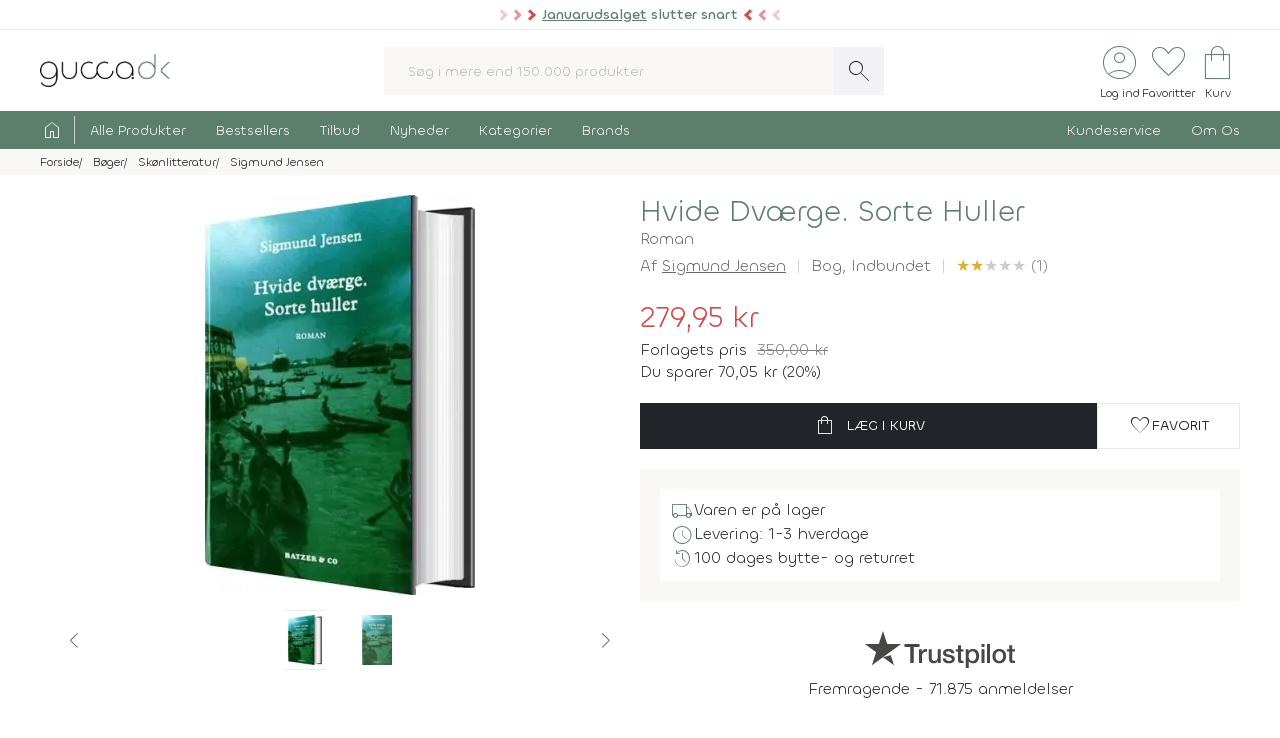

--- FILE ---
content_type: text/html; charset=UTF-8
request_url: https://www.gucca.dk/hvide-dvaerge-sorte-huller-bog-p172356
body_size: 29462
content:
<!DOCTYPE html><html class="no-js" lang="da"><head><title>Køb Hvide Dværge. Sorte Huller af Sigmund Jensen - bog indbundet - Gucca.dk</title><meta name="description" content="Hvide dværge. Sorte huller  er en sjældent ambitiøs debutroman som tager pulsen på vor egen tid og går så dybt i sin civilisationskritik at man skulle tro..."><meta name="viewport" content="width=device-width, initial-scale=1, maximum-scale=2.0, shrink-to-fit=no" /><meta http-equiv="X-UA-Compatible" content="IE=edge"><meta name="msapplication-TileColor" content="#fff"/><meta name="msapplication-TileImage" content="apple-touch-icon.png"/><meta name="facebook-domain-verification" content="6jlkn750invcyga1rhijlccjtfq0ql" /><meta property="og:image" content="https://content.gucca.dk/covers/400/h/v/hvide-dvaerge-sorte-huller_172356.webp" /><meta property="og:image" content="https://content.gucca.dk/screenshots/original/h/v/hvide-dvaerge-sorte-huller_172356_1.webp" /><meta name="thumbnail" content="https://content.gucca.dk/covers/400/h/v/hvide-dvaerge-sorte-huller_172356.webp" /><meta property="og:price" content="279.95" /><meta property="product:price:amount" content="279.95"><meta property="product:price:currency" content="DKK"><meta property="product:retailer_item_id" content="172356"><meta property="product:availability" content="in stock"><meta property="og:title" content="Køb Hvide Dværge. Sorte Huller af Sigmund Jensen - bog indbundet"/><script type="application/ld+json">{"@context": "https://schema.org/","@type": "Book","additionalType": "Product","isbn":"9788790524463","genre":"skønlitteratur","bookFormat": "https://schema.org/Paperback","author": [{"@type": "Person","name": "Sigmund Jensen","url": "https://www.gucca.dk/boeger/forfatter-sigmund-jensen-93186"}],"publisher": {"@type": "Organization","name": "Batzer &amp; Co"},"numberOfPages":"480","datePublished":"2003-05-17","inLanguage": "da","name": "Køb Hvide Dværge. Sorte Huller af Sigmund Jensen - bog indbundet","image": ["https://content.gucca.dk/covers/400/h/v/hvide-dvaerge-sorte-huller_172356.webp","https://content.gucca.dk/screenshots/original/h/v/hvide-dvaerge-sorte-huller_172356_1.webp"],"description": "Hvide dværge. Sorte huller  er en sjældent ambitiøs debutroman som tager pulsen på vor egen tid og går så dybt i sin civilisationskritik at man skulle tro...","keywords":"samfundskritik, filosofi, økonomisk kriminalitet, hvide dværge. sorte huller, bøger, bog","aggregateRating": {"@type": "AggregateRating","ratingValue": 2,"reviewCount": 1},"offers": {"@type": "Offer","url": "https://www.gucca.dk/hvide-dvaerge-sorte-huller-bog-p172356","priceCurrency": "DKK","price": 279.95,"priceValidUntil":"2026-01-24T12:34+0100","availability": "https://schema.org/InStock","itemCondition":"https://schema.org/NewCondition","seller":{"alternateName":"Gucca.dk","telephone":"+4570278505","address": {"@type": "PostalAddress","streetAddress": "Bredgade 27-33","addressLocality": "Herning","addressRegion": "Midtjylland","postalCode": "7400","addressCountry": "DK"},"email":"kundeservice@gucca.dk","logo":"https://content.gucca.dk/img_v5/logo.png","@type":"Organization","name":"Gucca.dk","url":"https://www.gucca.dk"},"hasMerchantReturnPolicy": {"@type": "MerchantReturnPolicy","returnPolicyCategory": "https://schema.org/MerchantReturnFiniteReturnWindow","merchantReturnDays": 100,"returnMethod": "https://schema.org/ReturnByMail","returnFees": "https://schema.org/ReturnFeesCustomerResponsibility","refundType": "https://schema.org/FullRefund","applicableCountry": "DK","returnPolicyCountry": "DK"},"shippingDetails": {"@type": "OfferShippingDetails","shippingRate": {"@type": "MonetaryAmount","value": "39.95","currency": "DKK"},"shippingDestination": {"@type": "DefinedRegion","addressCountry": "DK"},"deliveryTime": {"@type": "ShippingDeliveryTime","cutOffTime": "12:00:00","handlingTime": {"@type": "QuantitativeValue","minValue": 1,"maxValue": 2,"unitCode": "d"},"transitTime": {"@type": "QuantitativeValue","minValue": 1,"maxValue": 1,"unitCode": "d"},"businessDays": {"@type": "OpeningHoursSpecification","dayOfWeek": ["https://schema.org/Monday","https://schema.org/Tuesday","https://schema.org/Wednesday","https://schema.org/Thursday","https://schema.org/Friday"]}}}}}</script><script type="application/ld+json">
    {
      "@context": "https://schema.org",
      "@type": "OnlineStore",
      "name": "Gucca.dk",
      "url": "https://www.gucca.dk",
      "sameAs": ["https://www.facebook.com/gucca.dk", "https://www.instagram.com/gucca.dk/","https://www.linkedin.com/company/gucca-a-s/"],
      "logo": "https://content.gucca.dk/img_v5/logo.png",
      "contactPoint": {
        "@type": "ContactPoint",
        "contactType": "Kundeservice",
        "email": "kundeservice@gucca.dk",
        "telephone": "+45-70-27-85-05"
      },
      "vatID": "DK25794583",
      "hasMerchantReturnPolicy": {
        "@type": "MerchantReturnPolicy",
        "returnPolicyCategory": "https://schema.org/MerchantReturnFiniteReturnWindow",
        "merchantReturnDays": 100,
        "returnMethod": "https://schema.org/ReturnByMail",
        "returnFees": "https://schema.org/ReturnFeesCustomerResponsibility",
        "refundType": "https://schema.org/FullRefund",
         "applicableCountry": "DK",
          "returnPolicyCountry": "DK"        
      }
    }
    </script><meta property="og:url" content="https://www.gucca.dk/hvide-dvaerge-sorte-huller-bog-p172356"><meta property="og:type" content="website" /><link rel="icon" href="//www.gucca.dk/favicon.ico?v=3" /><meta property="fb:admins" content="1031817240" /><link rel="preconnect" href="https://content.gucca.dk" /><link rel="stylesheet" href="//fonts.googleapis.com/css2?family=Material+Symbols+Sharp:opsz,wght,FILL,GRAD@48,150,0,0&display=block" /> <link rel="canonical" href="https://www.gucca.dk/hvide-dvaerge-sorte-huller-bog-p172356"/><link type="text/css" rel="stylesheet" href="https://content.gucca.dk/m/b=css_v5&amp;f=main.css&v=1.43" /><!-- Global site tag (gtag.js) - Google Analytics -->                            <script type="text/javascript">
                                window.dataLayer = window.dataLayer || [];
                                function gtag() {
                                    dataLayer.push(arguments);
                                }
                                gtag('consent', 'default', {
                                    'ad_storage': 'denied',
                                    'ad_user_data': 'denied',
                                    'ad_personalization': 'denied',
                                    'analytics_storage': 'denied',
                                    'wait_for_update': 500
                                });
                                gtag('set', 'ads_data_redaction', true);
                                gtag('set', 'url_passthrough', true);                                
                            </script>
                                <script async src =  "//www.googletagmanager.com/gtag/js?id=G-EX6R0Y4TVG" ></script>  
                                <script>
                                window.dataLayer = window.dataLayer || [];
                                function gtag() {
                                    dataLayer.push(arguments);
                                }
                                gtag('js', new Date());
                                gtag('config', 'G-EX6R0Y4TVG');
                                gtag('config', 'AW-977083487');
                                </script>
                             <script id="CookieConsent" type="text/javascript" data-culture="DA" src="https://policy.app.cookieinformation.com/uc.js" data-gcm-version="2.0"></script> 
                                    <!-- Facebook Pixel Code -->
                                    <script>
                                        window.addEventListener('CookieInformationConsentGiven', function (event) {
                                            if (typeof CookieInformation === 'object' && CookieInformation.getConsentGivenFor('cookie_cat_marketing')) {
                                                !function (f, b, e, v, n, t, s)
                                                {
                                                    if (f.fbq)
                                                        return;
                                                    n = f.fbq = function () {
                                                        n.callMethod ?
                                                                n.callMethod.apply(n, arguments) : n.queue.push(arguments)
                                                    };
                                                    if (!f._fbq)
                                                        f._fbq = n;
                                                    n.push = n;
                                                    n.loaded = !0;
                                                    n.version = '2.0';
                                                    n.queue = [];
                                                    t = b.createElement(e);
                                                    t.async = !0;
                                                    t.src = v;
                                                    s = b.getElementsByTagName(e)[0];
                                                    s.parentNode.insertBefore(t, s)
                                                }(window, document, 'script', 'https://connect.facebook.net/en_US/fbevents.js');
                                    fbq('init', '2996972103678627');                                                fbq('track', 'PageView');
                                            }
                                        }, false);
                                    </script>
                                <!-- End Facebook Pixel Code --></head><body class="productPage " data-url="/hvide-dvaerge-sorte-huller-bog-p172356" data-search="" data-filtercat="" data-produktgruppe="" data-brand=""  data-serie=""><div class="pre-header topMsg-sale">
            <div class="preMsg " onClick="window.location.href = '/tilbud';" >

            <span class="innerTopMsg">
                <div class="sale-pointers">
                    <div class="pointers-left"></div>
                </div>
                <a href="/tilbud" class="no-underline"> 
                    <u>Januarudsalget</u> slutter snart

                </a>

                <div class="sale-pointers">
                    <div class="pointers-right"></div>
                </div>
            </span>

            <a href="#" class="preClose">
                <span class="material-symbols-sharp">
                    close
                </span>
            </a>
        </div>
                    
</div>
<header class="head-wrap"><div class="white-bg"><div class="flex container center justify header inner-padding"><div class="col-fit"><a href="/" alt="Til forsiden" title="Til forsiden"><img srcset="https://content.gucca.dk/img_v5/logo.webp, https://content.gucca.dk/img_v5/logo.svg 2x" src="https://content.gucca.dk/img_v5/logo.webp" alt="Gucca.dk" height="40" width="160" class="site-logo"/></a></div><div class="col desktop-only"><form class="search-form flex m-c pos-rel" action="/soegning" method="get"><input type="text" name="search" placeholder="Søg i mere end 150.000 produkter" required class="col search-field" autocomplete="off"/><button class="material-symbols-sharp search-now no-bg white no-border pad0-10">search</button><div class="typeAheadResult pos-abs"></div></form></div><div class="col-fit small"><div class="flex right top-icons"><div class="col-fit"><a href="/module/kunde" data-fancybox data-type="ajax" data-src="/module/kunde?popup"  title="Log ind - Ordrestatus" class="rows no-border flex center"><span class="material-symbols-sharp ico-big row green">account_circle</span><span class="icon-text row desktop-only">Log ind</span></a></div><div class="col-fit"><span data-type="fav" title="Se dine favoritter" class="rows no-border flex center view pos-rel" tabindex="0" ><span class="fav-indicator indicator black"></span><span class="material-symbols-sharp ico-big row center green">favorite</span><span class="icon-text row desktop-only ">Favoritter</span></span></div><div class="col-fit pos-rel minibasket-container"><a href="/indkoebskurv" title="Se din indkøbskurv" class="rows no-border flex center pos-rel   "><span class="basket-indicator indicator"></span><span class="material-symbols-sharp ico-big row green ">shopping_bag</span><span class="icon-text row desktop-only">Kurv</span></a></div></div></div></div></div><nav><div class="main-nav pad5-0 white inner-padding"><div class="container"><form class="search-form flex m-c mobile-only pos-rel" action="/soegning" method="get"><a class="flex rows center no-border burger js-menuToggle pad0-10 mobile-only" href="#"><div class="hamburger" id="hamburger-1"><span class="line"></span><span class="line"></span><span class="line"></span></div><span class="row small menu-open-txt">menu</span><span class="row small menu-close-txt">luk</span></a><input type="text" name="search" placeholder="Søg i mere end 150.000 produkter" required class="col search-field" autocomplete="off"/><button class="material-symbols-sharp search-now no-bg white no-border pad0-10">search</button><div class="typeAheadResult pos-abs"></div></form><ul class="pushNav js-topPushNav white"><li class="home"><a href="/" title="Til Forsiden" class="flex gap-5"><span class="material-symbols-sharp">home</span><span class="mobile-only">Til Forsiden</span></a></li><li><a href="/alle-produkter"  class="openLevel js-openLevel">Alle Produkter</a><div class="pushNav pushNav_level js-pushNavLevel sub-nav"><ul class="container"><li class="home mobile-only"><a>Alle Produkter</a></li><li class="mobile-only closeLevel js-closeLevel hdg">Tilbage</li><li class="jumpPath" data-path="/alle-produkter">Se Alle Produkter</li><li class="jumpPath" data-path="/boeger">Bøger</li><li class="jumpPath" data-path="/kreativ-hobby">Kreativ Hobby</li><li class="jumpPath" data-path="/legetoej">Legetøj</li><li class="jumpPath" data-path="/bolig">Bolig</li><li class="jumpPath" data-path="/film">Film</li><li class="jumpPath" data-path="/tv-serier">Tv Serier</li><li class="jumpPath" data-path="/cd">Cd</li><li class="jumpPath" data-path="/vinyl-lp">Vinyl Plader</li><li class="jumpPath" data-path="/modelhobby">Modelhobby</li><li class="jumpPath" data-path="/legetoej/brætspil-og-spil">Brætspil</li><li class="jumpPath" data-path="/legetoej/puslespil">Puslespil</li><li class="jumpPath" data-path="/boeger/tegneserier">Tegneserier</li><li class="jumpPath" data-path="/spil">Computerspil</li><li class="jumpPath" data-path="/elektronik">Elektronik</li><li class="jumpPath" data-path="/skønhed">Skønhed</li><li class="jumpPath" data-path="/sundhed-og-pleje">Sundhed Og Pleje</li><li class="jumpPath" data-path="/gadgets-og-merchandise">Gadgets Og Merchandise</li><li class="jumpPath" data-path="/tasker-og-kufferter">Tasker Og Kufferter</li><li class="jumpPath" data-path="/accessories">Accessories</li><li class="jumpPath" data-path="/tilbehør-til-kæledyr">Tilbehør Til Kæledyr</li><li class="jumpPath" data-path="/babyudstyr">Babyudstyr</li><li class="jumpPath" data-path="/kalendere">Kalendere</li><li class="jumpPath" data-path="/demo">Demo- Og Returvarer</li><li class="jumpPath" data-path="/module/gavekort">Gavekort</li></ul></div></li><li><a href="/populaere"  class="openLevel js-openLevel">Bestsellers</a><div class="pushNav pushNav_level js-pushNavLevel sub-nav"><ul class="container"><li class="home mobile-only"><a>Bestsellers</a></li><li class="mobile-only closeLevel js-closeLevel hdg">Tilbage</li><li class="jumpPath" data-path="/boeger/top-100">Bøger Top 100</li><li class="jumpPath" data-path="/dvd-film/top-100">Dvd Top 100</li><li class="jumpPath" data-path="/legetoej/top-100">Legetøj Top 100</li><li class="jumpPath" data-path="/kreativ-hobby/top-100">Kreativ Hobby Top 100</li><li class="jumpPath" data-path="/blu-ray-film/top-100">Blu-Ray Top 100</li><li class="jumpPath" data-path="/legetoej/brætspil-og-spil/top-100">Brætspil Top 100</li><li class="jumpPath" data-path="/bolig/top-100">Bolig Top 100</li><li class="jumpPath" data-path="/tv-serier/top-100">Tv Serier Top 100</li><li class="jumpPath" data-path="/legetoej/puslespil/top-100">Puslespil Top 100</li><li class="jumpPath" data-path="/4k-ultra-hd-blu-ray-film/top-100">4K Blu-Ray Top 100</li><li class="jumpPath" data-path="/skønhed/top-100">Skønhed Top 100</li><li class="jumpPath" data-path="/legetoej/udendørs-leg/top-100">Udeleg Top 100</li><li class="jumpPath" data-path="/cd/top-100">Cd Top 100</li><li class="jumpPath" data-path="/vinyl-lp/top-100">Vinyl Plader Top 100</li><li class="jumpPath" data-path="/elektronik/top-100">Elektronik Top 100</li><li class="jumpPath" data-path="/modelhobby/top-100">Modelhobby Top 100</li><li class="jumpPath" data-path="/sundhed-og-pleje/top-100">Sundhed Og Pleje Top 100</li><li class="jumpPath" data-path="/legetoej/babylegetøj/top-100">Babylegetøj Top 100</li><li class="jumpPath" data-path="/legetoej/fjernstyret-legetøj/fjernstyrede-biler/top-100">Fjernstyret Biler Top 100</li><li class="jumpPath" data-path="/tasker-og-kufferter/top-100">Tasker Og Kufferter Top 100</li><li class="jumpPath" data-path="/spil/top-100">Computerspil Top 100</li><li class="jumpPath" data-path="/boeger/tegneserier/top-100">Tegneserier Top 100</li><li class="jumpPath" data-path="/tilbehør-til-kæledyr/top-100">Tilbehør Til Kæledyr Top 100</li><li class="jumpPath" data-path="/babyudstyr/top-100">Babyudstyr Top 100</li></ul></div></li><li><a href="/tilbud"  class="openLevel js-openLevel">Tilbud</a><div class="pushNav pushNav_level js-pushNavLevel sub-nav"><ul class="container"><li class="home mobile-only"><a>Tilbud</a></li><li class="mobile-only closeLevel js-closeLevel hdg">Tilbage</li><li class="jumpPath" data-path="/tilbud">Se Alle Tilbud</li><li class="jumpPath" data-path="/tilbud-50">Tilbud Under 50 Kr.</li><li class="jumpPath" data-path="/tilbud-100">Tilbud Under 100 Kr.</li><li class="jumpPath" data-path="/boeger/tilbud">Bøger På Tilbud</li><li class="jumpPath" data-path="/blu-ray-film/tilbud">Blu-Ray På Tilbud</li><li class="jumpPath" data-path="/dvd-film/tilbud">Dvd På Tilbud</li><li class="jumpPath" data-path="/legetoej/tilbud">Legetøj På Tilbud</li><li class="jumpPath" data-path="/kreativ-hobby/tilbud">Kreativ Hobby På Tilbud</li><li class="jumpPath" data-path="/4k-ultra-hd-blu-ray-film/tilbud">4K Blu-Ray På Tilbud</li><li class="jumpPath" data-path="/tv-serier/tilbud">Tv Serier På Tilbud</li><li class="jumpPath" data-path="/legetoej/brætspil-og-spil/tilbud">Brætspil På Tilbud</li><li class="jumpPath" data-path="/bolig/tilbud">Bolig På Tilbud</li><li class="jumpPath" data-path="/cd/tilbud">Cd På Tilbud</li><li class="jumpPath" data-path="/vinyl-lp/tilbud">Vinyl Plader På Tilbud</li><li class="jumpPath" data-path="/legetoej/puslespil/tilbud">Puslespil På Tilbud</li><li class="jumpPath" data-path="/skønhed/tilbud">Skønhed På Tilbud</li><li class="jumpPath" data-path="/boeger/tegneserier/tilbud">Tegneserier På Tilbud</li><li class="jumpPath" data-path="/modelhobby/tilbud">Modelhobby På Tilbud</li><li class="jumpPath" data-path="/elektronik/tilbud">Elektronik På Tilbud</li><li class="jumpPath" data-path="/accessories/tilbud">Accessories På Tilbud</li><li class="jumpPath" data-path="/Tilbehør-til-Kæledyr/tilbud">Tilbehør Til Kæledyr På Tilbud</li><li class="jumpPath" data-path="/tasker-og-kufferter/tilbud">Tasker Og Kufferter På Tilbud</li><li class="jumpPath" data-path="/babyudstyr/tilbud">Babyudstyr På Tilbud</li><li class="jumpPath" data-path="/spil/tilbud">Computerspil På Tilbud</li></ul></div></li><li><a href="/nyheder"  class="openLevel js-openLevel">Nyheder</a><div class="pushNav pushNav_level js-pushNavLevel sub-nav"><ul class="container"><li class="home mobile-only"><a>Nyheder</a></li><li class="mobile-only closeLevel js-closeLevel hdg">Tilbage</li><li class="jumpPath" data-path="/nyheder">Se Alle Nyheder</li><li class="jumpPath" data-path="/boeger/nyheder">Nye Bøger</li><li class="jumpPath" data-path="/boeger/kommende">Bøger På Vej</li><li class="jumpPath" data-path="/film/nyheder">Nye Film</li><li class="jumpPath" data-path="/film/kommende">Film På Vej</li><li class="jumpPath" data-path="/cd/nyheder">Nye Cd</li><li class="jumpPath" data-path="/cd/kommende">Cd På Vej</li><li class="jumpPath" data-path="/vinyl-lp/nyheder">Nye Vinyl Plader</li><li class="jumpPath" data-path="/vinyl-lp/kommende">Vinyl Plader På Vej</li><li class="jumpPath" data-path="/boeger/tegneserier/nyheder">Nye Tegneserier</li><li class="jumpPath" data-path="/boeger/tegneserier/kommende">Tegneserier På Vej</li><li class="jumpPath" data-path="/spil/nyheder">Nye Computerspil</li><li class="jumpPath" data-path="/spil/kommende">Computerspil På Vej</li><li class="jumpPath" data-path="/legetoej/nyheder">Legetøj Nyheder</li><li class="jumpPath" data-path="/kreativ-hobby/nyheder">Kreativ Hobby Nyheder</li><li class="jumpPath" data-path="/legetoej/brætspil-og-spil/nyheder">Brætspil Nyheder</li><li class="jumpPath" data-path="/bolig/nyheder">Bolig Nyheder</li><li class="jumpPath" data-path="/modelhobby/nyheder">Modelhobby Nyheder</li><li class="jumpPath" data-path="/skønhed/nyheder">Skønhed Nyheder</li><li class="jumpPath" data-path="/elektronik/nyheder">Elektronik Nyheder</li><li class="jumpPath" data-path="/Accessories/nyheder">Accessories Nyheder</li></ul></div></li><li><a href="/kategorier"  >Kategorier</a></li><li><a href="/brands"  >Brands</a></li><li class="push-right"><a href="/indhold/kundeservice">Kundeservice</a></li><li><a href="/indhold/om-os">Om Os</a></li></ul></div></div></nav></header><div class="lds-ripple"><div class="ripple-container"><div></div><div></div></div></div><div class="path pad5 grey-bg small"><div class="container inner-padding"><ul class="breadcrumbs"><li ><a  itemprop="url" href="/" title="Se alt i Forside"><span  itemprop="title">Forside</span></a>    </li><li  ><a  itemprop="url" href="/boeger" title="Se alt i Bøger"><span  itemprop="title">Bøger</span></a>    </li><li  ><a  itemprop="url" href="/boeger/skønlitteratur" title="Se alt i Skønlitteratur"><span  itemprop="title">Skønlitteratur</span></a>    </li><li  ><a  itemprop="url" href="/boeger/forfatter-sigmund-jensen-93186" title="Se alt i Sigmund Jensen"><span  itemprop="title">Sigmund Jensen</span></a>    </li></ul>    <script type="application/ld+json">
    {
      "@context": "https://schema.org",
      "@type": "BreadcrumbList",
      "itemListElement": [{
        "@type": "ListItem",
        "position": 1,
        "name": "Forside",
        "item": "https://www.gucca.dk/"
      },{
        "@type": "ListItem",
        "position": 2,
        "name": "Bøger",
        "item": "https://www.gucca.dk/boeger"
      },{
        "@type": "ListItem",
        "position": 3,
        "name": "Skønlitteratur",
        "item": "https://www.gucca.dk/boeger/skønlitteratur"
      },{
        "@type": "ListItem",
        "position": 4,
        "name": "Sigmund Jensen",
        "item": "https://www.gucca.dk/boeger/forfatter-sigmund-jensen-93186"
      }
          ]
    }
    </script>
          </div></div></div><div class="container mobile-padding inner-padding" id="product-header"><div class="flex pad-t-20 pad-b-20 wrap"><div class="col mobile-100 desktop-50 center swiper-fix pos-rel" style=""><div class="swiper product-gallery" ><!-- Additional required wrapper --><div class="swiper-wrapper"><!-- Slides --><div class="swiper-slide product-image"><picture  data-fancybox="product-gallery" data-src="https://content.gucca.dk/covers/big/h/v/hvide-dvaerge-sorte-huller_172356.webp"><source media="(min-width: 1px)" srcset="https://content.gucca.dk/covers/400/h/v/hvide-dvaerge-sorte-huller_172356.webp 1x,https://content.gucca.dk/covers/big/h/v/hvide-dvaerge-sorte-huller_172356.webp 2x" class=""/><img alt="Hvide Dværge Sorte Huller"src="https://content.gucca.dk/covers/100/h/v/hvide-dvaerge-sorte-huller_172356.webp " class=""/></picture></div><div class="swiper-slide  product-image"><picture data-fancybox="product-gallery" data-src="https://content.gucca.dk/screenshots/original/h/v/hvide-dvaerge-sorte-huller_172356_1.webp"><source media="all" data-srcset="https://content.gucca.dk/screenshots/original/h/v/hvide-dvaerge-sorte-huller_172356_1.webp" class=""/><img alt="Hvide Dværge Sorte Huller"data-src="https://content.gucca.dk/screenshots/original/h/v/hvide-dvaerge-sorte-huller_172356_1.webp" class="lazy"/></picture></div></div></div><div class="flex pos-rel gap-10 center"><div class="swiper-button-prev col-fit m-r-20" id="prev-thumb"></div><div thumbsSlider="" class="swiper product-gallery-thumbs col"><div class="swiper-wrapper  center-swiper"><div class="swiper-slide thumb"><picture><source media="all" data-srcset="https://content.gucca.dk/covers/50/h/v/hvide-dvaerge-sorte-huller_172356.webp 1x, https://content.gucca.dk/covers/100/h/v/hvide-dvaerge-sorte-huller_172356.webp 2x" class=""/><img alt="Hvide Dværge Sorte Huller"data-src="https://content.gucca.dk/covers/50/h/v/hvide-dvaerge-sorte-huller_172356.webp " class="lazy"/></picture></div><div class="swiper-slide thumb" data-src="https://content.gucca.dk/screenshots/original/h/v/hvide-dvaerge-sorte-huller_172356_1.webp" ><picture><source media="all" data-srcset="https://content.gucca.dk/screenshots/thumb/h/v/hvide-dvaerge-sorte-huller_172356_1.webp" class=""/><img alt="Hvide Dværge Sorte Huller"data-src="https://content.gucca.dk/screenshots/thumb/h/v/hvide-dvaerge-sorte-huller_172356_1.webp" class="lazy"/></picture> </div></div><!-- If we need navigation buttons --></div><div class="swiper-button-next col-fit m-l-20" id="next-thumb"></div></div></div><div class="col mobile-100 desktop-50 flex rows"><h1 class="left product-heading green">Hvide Dværge. Sorte Huller</h1><h2 class="product-heading2">Roman</h2><div class="flex  wrap subBullets m-t-5"><h2 class="authorLink product-heading2">Af <a href="/boeger/forfatter-sigmund-jensen-93186">Sigmund Jensen</a></h2><h2 class="product-heading2">Bog, <span class="pointer cover-typ}         e" data-src="/indhold/indbindingstyper?popup#indbinding" data-fancybox data-type="ajax">Indbundet</span></h2><div class="review-overview"><a href="#anmeldelser"><span class="bog-review-score-symbol">&#9733;</span><span class="bog-review-score-symbol">&#9733;</span><span class="bog-review-score-symbol bog-review-score-symbol-faded">&#9733;</span><span class="bog-review-score-symbol bog-review-score-symbol-faded">&#9733;</span><span class="bog-review-score-symbol bog-review-score-symbol-faded">&#9733;</span> (1)</a></div></div><div class="price m-t-20 m-b-20"><div class="current-price onsale">279,95 kr</div><span class="savings">Forlagets pris </span><span class="before-price">350,00 kr</span><div class="savings">Du sparer 70,05 kr (20%)</div></div><form method="get" action="/indkoebskurv"><input type="hidden" name="add" value="172356"/><div class="flex gap-20 wrap"><button class="btn btn-black btn-buy col" data-title="hvide dværge sorte huller"data-cat1="bog" data-cat2="bøger" data-cat3="skønlitteratur"  data-cat4=""  data-cat5=""data-brand=""type="submit" data-src="/indkoebskurv/?add=172356" data-productid="172356" title="Læg Hvide Dværge Sorte Huller i kurven"><span class="material-symbols-sharp m-r-10">shopping_bag</span>Læg i kurv</button><button data-fancybox data-type="ajax" data-src="/module/favoritter?add=172356&popup" title="Tilføj til favoritter"type="button" id="fav-172356"  class="btn btn-white col-fit fav-btn " title="Tilføj som favorit"><span class="material-symbols-sharp">favorite</span><span class="desktop-only">Favorit</span></button></div></form><ul class="basic-list flex rows product-usp">   <li class="flex gap-10"><span class="material-symbols-sharp green">local_shipping</span>Varen er på lager</li><li class="flex gap-10"><span class="material-symbols-sharp green">schedule</span>Levering: 1-3 hverdage</li><li class="flex gap-10"><span class="material-symbols-sharp green">history</span>100 dages bytte- og returret</li></ul><div class="center product-tp flex rows"><div class="row flex gap-10 center"><svg viewBox="0 0 1132.82 278.22" xmlns="http://www.w3.org/2000/svg" style="width:150px;opacity:0.8" class="view" data-type="tp"><g fill="#1a1a18"><path d="m297.74 98.58h114.74v21.42h-45.06v120.31h-24.82v-120.31h-44.86zm109.77 39.1h21.24v19.85h.4a22.76 22.76 0 0 1 3.85-8.13 37.11 37.11 0 0 1 7-7.25 35 35 0 0 1 9-5.26 27.05 27.05 0 0 1 10.12-2 50.32 50.32 0 0 1 5.46.19c1 .14 2 .27 3.08.4v21.84c-1.59-.27-3.21-.5-4.87-.7a40.37 40.37 0 0 0 -4.86-.3 26 26 0 0 0 -10.82 2.29 24.88 24.88 0 0 0 -8.83 6.74 33.07 33.07 0 0 0 -6 11 47.6 47.6 0 0 0 -2.18 15.09v48.83h-22.59zm164 102.63h-22.24v-14.31h-.4a31.1 31.1 0 0 1 -12.41 12.4 33.67 33.67 0 0 1 -16.77 4.67q-20.25 0-29.28-10t-9-30.27v-65.12h22.59v62.93q0 13.5 5.16 19t14.49 5.56a28.55 28.55 0 0 0 11.92-2.17 21 21 0 0 0 7.74-5.86 22.33 22.33 0 0 0 4.27-8.83 45.77 45.77 0 0 0 1.29-11.12v-59.51h22.63zm38.49-32.95q1 9.93 7.54 13.89a29.65 29.65 0 0 0 15.68 4 60.75 60.75 0 0 0 7.25-.49 31.32 31.32 0 0 0 7.64-1.89 14.26 14.26 0 0 0 5.85-4.07 9.79 9.79 0 0 0 2.09-7.05 10 10 0 0 0 -3.18-7.14 22.07 22.07 0 0 0 -7.64-4.47 75.49 75.49 0 0 0 -10.62-2.88q-6-1.18-12.11-2.58a113.69 113.69 0 0 1 -12.21-3.37 39.35 39.35 0 0 1 -10.52-5.36 24.72 24.72 0 0 1 -7.44-8.64 27.6 27.6 0 0 1 -2.78-13 23.36 23.36 0 0 1 4.07-14 31.09 31.09 0 0 1 10.38-9.15 44.94 44.94 0 0 1 13.9-4.87 82.06 82.06 0 0 1 14.59-1.38 67 67 0 0 1 15.18 1.68 41.44 41.44 0 0 1 13.1 5.46 32.14 32.14 0 0 1 9.73 9.83 34 34 0 0 1 4.86 14.59h-23.67q-1.59-8.15-7.44-10.92a31 31 0 0 0 -13.4-2.78 46.86 46.86 0 0 0 -5.66.4 25.74 25.74 0 0 0 -6.15 1.49 12.9 12.9 0 0 0 -4.87 3.17 7.6 7.6 0 0 0 -2 5.46 8.63 8.63 0 0 0 2.88 6.75 22.87 22.87 0 0 0 7.54 4.27 74.21 74.21 0 0 0 10.62 2.87q6 1.2 12.31 2.59a125.42 125.42 0 0 1 12.11 3.37 39 39 0 0 1 10.62 5.36 26.18 26.18 0 0 1 7.54 8.54 25.73 25.73 0 0 1 2.88 12.7q0 9.13-4.17 15.48a32.88 32.88 0 0 1 -10.82 10.32 49 49 0 0 1 -14.79 5.76 75 75 0 0 1 -16.08 1.79 69.76 69.76 0 0 1 -18-2.19 41.67 41.67 0 0 1 -14.29-6.65 32 32 0 0 1 -9.53-11.11 35.25 35.25 0 0 1 -3.67-15.78zm74.63-69.68h17.07v-30.76h22.63v30.76h20.45v16.88h-20.44v54.78a54.38 54.38 0 0 0 .3 6.16 10.57 10.57 0 0 0 1.39 4.36 6.6 6.6 0 0 0 3.27 2.68 16 16 0 0 0 6 .9c1.59 0 3.18 0 4.76-.1a23.79 23.79 0 0 0 4.77-.7v17.47c-2.52.26-5 .53-7.35.79a65.14 65.14 0 0 1 -7.34.4 49.82 49.82 0 0 1 -14.39-1.69 19.2 19.2 0 0 1 -8.54-5 17.14 17.14 0 0 1 -4.17-8.24 61.4 61.4 0 0 1 -1.29-11.31v-60.5h-17.11zm76 0h21.47v13.9h.4a28 28 0 0 1 13.3-12.8 44.16 44.16 0 0 1 18.46-3.87 49.09 49.09 0 0 1 21.14 4.26 41.78 41.78 0 0 1 15 11.71 51.09 51.09 0 0 1 8.93 17.37 73.77 73.77 0 0 1 3 21.24 75.39 75.39 0 0 1 -2.68 20 52.13 52.13 0 0 1 -8.14 17.17 40.74 40.74 0 0 1 -13.8 11.91q-8.32 4.47-19.65 4.47a55.37 55.37 0 0 1 -9.92-.9 42.65 42.65 0 0 1 -9.53-2.87 37.4 37.4 0 0 1 -8.44-5.07 28 28 0 0 1 -6.45-7.24h-.4v51.21h-22.65zm79 51.42a51 51 0 0 0 -1.79-13.5 36.77 36.77 0 0 0 -5.32-11.6 27.69 27.69 0 0 0 -8.93-8.13 24.3 24.3 0 0 0 -12.31-3.08q-14.29 0-21.53 9.92t-7.25 26.39a52.49 52.49 0 0 0 1.89 14.39 32.37 32.37 0 0 0 5.61 11.41 28.21 28.21 0 0 0 9 7.54 25.62 25.62 0 0 0 12.2 2.78 25.35 25.35 0 0 0 13.1-3.17 27.78 27.78 0 0 0 8.84-8.24 33.5 33.5 0 0 0 5-11.51 58.65 58.65 0 0 0 1.53-13.2zm39.9-90.52h22.67v21.42h-22.63zm0 39.1h22.67v102.63h-22.63zm42.85-39.1h22.63v141.73h-22.59zm91.9 144.51a55.94 55.94 0 0 1 -21.89-4.09 46.64 46.64 0 0 1 -16.28-11.22 47.85 47.85 0 0 1 -10.11-17.05 69.8 69.8 0 0 1 0-43.47 47.85 47.85 0 0 1 10.12-17.07 46.9 46.9 0 0 1 16.27-11.19 61.28 61.28 0 0 1 43.87 0 47 47 0 0 1 16.27 11.22 47.87 47.87 0 0 1 10.13 17.07 69.8 69.8 0 0 1 0 43.47 47.87 47.87 0 0 1 -10.13 17.07 46.69 46.69 0 0 1 -16.27 11.17 56 56 0 0 1 -21.94 4.09zm0-17.87a26 26 0 0 0 13.1-3.17 27.71 27.71 0 0 0 9.14-8.34 36.53 36.53 0 0 0 5.26-11.61 52.3 52.3 0 0 0 0-26.3 35.33 35.33 0 0 0 -5.26-11.62 28.05 28.05 0 0 0 -9.14-8.23 28.57 28.57 0 0 0 -26.2 0 28 28 0 0 0 -9.13 8.23 35.12 35.12 0 0 0 -5.26 11.62 52 52 0 0 0 0 26.3 36.31 36.31 0 0 0 5.26 11.61 27.68 27.68 0 0 0 9.13 8.34 26 26 0 0 0 13.14 3.17zm58.36-87.54h17.07v-30.76h22.63v30.76h20.44v16.88h-20.44v54.78a54.38 54.38 0 0 0 .3 6.16 10.57 10.57 0 0 0 1.39 4.36 6.55 6.55 0 0 0 3.27 2.68 16 16 0 0 0 6 .9c1.59 0 3.17 0 4.76-.1a23.59 23.59 0 0 0 4.76-.7v17.47c-2.51.26-5 .53-7.34.79a65.14 65.14 0 0 1 -7.34.4 50 50 0 0 1 -14.4-1.69 19.16 19.16 0 0 1 -8.53-5 17.14 17.14 0 0 1 -4.17-8.24 61.4 61.4 0 0 1 -1.29-11.31v-60.5h-17.07z"/><path d="m135.67 197.13 59.06-15.29 24.76 76.21zm135.65-98.55h-103.64l-32.02-98.58-32 98.55-103.66-.02 83.85 60.94-32 98.58 83.84-60.92 51.81-37.63 83.84-60.92z"/></g></svg><svg version="1.1" id="Layer_1" xmlns="http://www.w3.org/2000/svg" xmlns:xlink="http://www.w3.org/1999/xlink" x="0px" y="0px" viewBox="0 0 512 96" style="max-width:80px;enable-background:new 0 0 512 96;" xml:space="preserve"><style type="text/css">
                                                .st0{
                                                    fill:#688D7A;
                                                }
                                                .st1{
                                                    fill:#DCDCE6;
                                                }
                                                .st2{
                                                    fill:#FFFFFF;
                                                }</style><g id="Trustpilot_ratings_4halfstar-RGB"><g><rect id="Rectangle-path" class="st0" width="96" height="96"/><rect x="104" class="st0" width="96" height="96"/><rect x="208" class="st0" width="96" height="96"/><rect x="312" class="st0" width="96" height="96"/><g id="Half" transform="translate(416.000000, 0.000000)"><rect x="48" class="st1" width="48" height="96"/><rect class="st0" width="48" height="96"/></g><path id="Shape" class="st2" d="M48,64.7L62.6,61l6.1,18.8L48,64.7z M81.6,40.4H55.9L48,16.2l-7.9,24.2H14.4l20.8,15l-7.9,24.2l20.8-15l12.8-9.2L81.6,40.4L81.6,40.4L81.6,40.4L81.6,40.4z"/><path class="st2" d="M152,64.7l14.6-3.7l6.1,18.8L152,64.7z M185.6,40.4h-25.7L152,16.2l-7.9,24.2h-25.7l20.8,15l-7.9,24.2l20.8-15l12.8-9.2L185.6,40.4L185.6,40.4L185.6,40.4L185.6,40.4z"/><path class="st2" d="M256,64.7l14.6-3.7l6.1,18.8L256,64.7z M289.6,40.4h-25.7L256,16.2l-7.9,24.2h-25.7l20.8,15l-7.9,24.2l20.8-15l12.8-9.2L289.6,40.4L289.6,40.4L289.6,40.4L289.6,40.4z"/><path class="st2" d="M360,64.7l14.6-3.7l6.1,18.8L360,64.7z M393.6,40.4h-25.7L360,16.2l-7.9,24.2h-25.7l20.8,15l-7.9,24.2l20.8-15l12.8-9.2L393.6,40.4L393.6,40.4L393.6,40.4L393.6,40.4z"/><path class="st2" d="M464,64.7l14.6-3.7l6.1,18.8L464,64.7z M497.6,40.4h-25.7L464,16.2l-7.9,24.2h-25.7l20.8,15l-7.9,24.2l20.8-15l12.8-9.2L497.6,40.4L497.6,40.4L497.6,40.4L497.6,40.4z"/></g></g></svg></div><div class="m-t-10 row">Fremragende - 71.875 anmeldelser</div></div></div></div></div><div class="grey-bg pad-t-20 pad-b-20"><div class="products container flex wrap description"><div class="product-card w60 pad20 no-pointer" id="description"><p class="green strong">Beskrivelse</p><a name="descriptions"></a><p><i>Hvide dværge. Sorte huller</i> er en sjældent ambitiøs debutroman som tager pulsen på vor egen tid og går så dybt i sin civilisationskritik at man skulle tro den var skrevet af en erfaren og anerkendt international forfatter som Rushdie, Naipaul og Pamuk. En moppedreng på 480 sider hvor der males på det store lærred og som rummer en encyklopædisk viden om alt fra litteratur og filosofi til kvantefysik og astronomi. Men vigtigst: romanen er gnistrende velskrevet, ubesværet og spændstig, og fortalt med både indsigt og humor.<br><br>Hovedpersonen og jegfortælleren er en ung engelsk børsmægler, Gestas Hutting, der begår et større underslæb og rømmer over hals og hoved til Indien. Navnet Gestas stammer fra den af røverne på korset som valgte fortabelsen frem for frelsen, og Gestas Huttings rejse fra Madras til Calcutta og videre langs Ganges til den hellige by Varanesi kan nærmest sammenlignes med en nedstigning i Dantes Helvede. På flugt fra Scotland Yard, sin fars død og et forlist ægteskab er han en blind passager i tilværelsen og hans ubehag ved kulturen tvinger ham til at reflektere over civilisationens pris. Hans møde med Indien - med stanken og lidelsen, råddenskaben og fornedrelsen - fører til at hans verdensbillede ramler sammen og til det han kalder selvafvikling, en demontering af selvet eller egoet, og i sidste ende til en form for bevidst galskab. <br><br>I skrivende stund befinder Gestas sig som patient på Magdalena Mentale Medlidenheds-hjem hvor han som en slags offerhandling sidder og nedfælder historien om de hvide dværge - de kolde stjerner der er holdt op med at lyse - og verdensrummets og tilværelsens sorte huller. Og parallelt med rejseberetningen løber to andre spor: scener fra et ægteskab og samtaler med præst og psykiater, samtaler som hver for sig bidrager til forståelsen af fortællerens historie.<br><br>Sigmund Jensen, f. 1968, debuterede i 1995 med novellesamlingen <i>Antikvarens datter</i> og blev allerede dengang betragtet som et talent ud over det almindelige. <i>Hvide dværge. Sorte huller</i> er hans forbløffende romandebut, som ifølge en anmelder tyder på at vi her står over for en forfatter som fra nu af vil høre til "det ypperste inden for samtidslitteraturen".<br><br>Uddrag af anmeldelser:<br><br>"NORSK LITTERATUR HAR FÅET SIN EGEN PETER HØEG ... Sigmund Jensen er norsk litteraturs ny wunderkind ... Hvide dværge. Sorte huller er en frodig roman af et stort fortælletalent. Det er oven i købet en roman med en masse på hjerte ... nøjagtig lige så lovende som Peter Høegs afgørende gennembrud med frøken Smilla." Klaus Rothstein, Weekendavisen<br><br>I EN AF DETTE FORÅRS BEDSTE BØGER BRAGER SIGMUND JENSEN IGENNEM - 5 ***** <br>Det ene ord, der på alle måder betegner den norske forfatter Sigmund Jensens uhyrlige romandebut, er format. Bogen er på 476 tætskrevne sider, hvilket ikke er én for meget. Samtidig er bogen skrevet med så kolossalt episk et schwung, at man dårligt ved, hvad man skal sammenligne det med. Det er som Jules Verne eller Arthur Conan Doyle, når de er mest drengede. Det er Bruce Chatwin på speed, hash og Murder One. Det er moderne amerikansk minimalisme-realisme a la Ellis, men drevet frem i Thomas Harris' krimitempo og iklædt diskrete postmoderne Peter Høeg-lignende allusioner. Det er indisk fabuleren, det er saga, myte, vits, lal og derudaf. Og så har jeg ikke nævnt plottet, persontegningen og al filosofien. Og al religion - kors! Og civilisationskritik og politisk oprør fra en forfatter, der vil noget - også ude i samfundet - med sin litteratur. (-) Alt dette mikses og blendes og omrystes og serveres i en så fejende elegant bevægelse, at man tror, det er løgn. Det hele samler sig og bliver STORT." Kristian Ditlev Jensen, Berlingske Tidende<br><br>"FABULERENDE NEDTUR OG VIIS OPTUR - 4 ****<br>Gad vidst, hvor længe de nordmænd kan blive ved med at sprøjte nye, gode forfattere ud? Snart sagt hver mindev<p class="bookPpl"><b>Oversat af:</b> Peter Nielsen</p></p><div class="media-reviews hidden"><p class="green strong m-t-20">Mediernes anmeldelser</p><div id="book-review" data-count="5" data-isbn="9788790524463"></div></div></div><div class="product-card no-pointer w40 pad20 " id="facts"><p class="green strong">Yderligere information</p><table class=" simpleTable factTable" ><tr><th>Serie</th><td><a href="/serie/roskilde-bogcafe">Roskilde Bogcafe</a></td></tr><tr><th>Forfatter(e)</th><td><a href="/boeger/forfatter-sigmund-jensen-93186">Sigmund Jensen</a></td></tr><tr><th>Kategori</th><td><a href="/boeger">Bøger</a></td></tr><tr><th>Genre(r)</th><td><a href="/boeger/skønlitteratur">Skønlitteratur</a></td></tr><tr><th>Forlag</th><td><a href="/maerke/batzer-%2526-co">Batzer & Co</a></td></tr><tr><th>Udgivelsesdato</th><td><span class="release" data-release="17/05/2003">Er udgivet</span></td></tr><tr><th>Sprog</th><td>Dansk</td></tr><tr class="hidden"><th>ISBN-13</th><td>9788790524463</td></tr><tr class="hidden"><th>ISBN-10</th><td>8790524462</td></tr><tr class="hidden"><th>Indbinding</th><td><a class="exLink cover-type" href="/indhold/indbindingstyper?popup=1">Indbundet</a></td></tr><tr class="hidden"><th>Udgave</th><td>1</td></tr><tr class="hidden"><th>Oplag</th><td>1</td></tr><tr class="hidden"><th>Sidetal</th><td>480</td></tr><tr class="hidden"><th>Dimensioner</th><td>Bredde: 13.8Cm - Højde: 20.8Cm</td></tr><tr class="hidden"><th>Genveje</th><td><a href="/boeger/serie-roskilde-bogcafe">Roskilde Bogcafe  - Bøger</a></td></tr><tr class="hidden"><th>Tags</th><td>Samfundskritik, Filosofi, Økonomisk Kriminalitet, Hvide Dværge. Sorte Huller, Bøger, Bog</td></tr><tr  class="hidden"><th>GPSR</th><td><a href="#gpsr" data-fancybox="gpsr">Produktsikkerhed</a></td></tr></table><div class="center pad20 flex"><div class="green strong ac-trigger expand-specs btn btn-small btn-white inline w50">Vis mere</div></div></div></div></div>    <div class="related pad20">
        <h3 class="green header-new">Andre har købt</h3>

        <div class="products flex wrap swiper"><div class="swiper-wrapper"><div class="product-card pos-rel flex pad20 swiper-slide" data-url="/englenes-sorg-bog-p255908" data-des="1"><div class="product-image flex center"><picture><source media="(min-width: 320px)" data-srcset="https://content.gucca.dk/covers/180/e/n/englenes-sorg_255908.webp 1x, https://content.gucca.dk/covers/400/e/n/englenes-sorg_255908.webp 2x" /><source media="(max-width: 320px)" data-srcset="https://content.gucca.dk/covers/120/e/n/englenes-sorg_255908.webp 1x, https://content.gucca.dk/covers/180/e/n/englenes-sorg_255908.webp 2x" /><img alt="Englenes Sorg - Bog" class="lazy" data-src="https://content.gucca.dk/covers/50/e/n/englenes-sorg_255908.webp " /></picture></div><div class="product-info m-t-20 grow"><div class="review-overview m-b-20 center green">&#9733;&#9733;&#9733;&#9733;&#9733;</div><form method="get" action="/indkoebskurv" class="flex gap-5 m-r-a m-l-a m-b-20"><input type="hidden" name="add" value="255908"/><button class="btn btn-small btn-black col btn-buy" data-href="/indkoebskurv/?add=255908" data-productid="255908" title="Læg Englenes Sorg - Bog i kurven" data-title="englenes sorg" data-cat1="bog" data-cat2="bøger" data-cat3="skønlitteratur"  data-cat4=""  data-cat5="" data-brand=""><span class="material-symbols-sharp m-r-10">shopping_bag</span>Læg i kurv</button><a href="/englenes-sorg-bog-p255908" class="btn btn-small btn-white col-fit desktop-only" title="Læs mere om Englenes sorg">Info</a></form><a href="/englenes-sorg-bog-p255908"  title="Læs mere om Englenes sorg" class="product-title title-container">Englenes Sorg - Jón Kalman Stefánsson - Bog </a></div><div class="product-pricing mobile-100 m-t-10 flex rows grow"><div class="current-price">109,95 kr</div><div class="m-t-5 dev-time">På lager</div></div><div class="add-fav pos-abs" id="fav-255908"  data-fancybox data-type="ajax" data-src="/module/favoritter?add=255908&popup"  title="Tilføj til favoritter"><span class="material-symbols-sharp ico-medium fav">favorite</span></div></div><div class="product-card pos-rel flex pad20 swiper-slide" data-url="/menneskets-hjerte-bog-p336096" data-des="1"><div class="product-image flex center"><picture><source media="(min-width: 320px)" data-srcset="https://content.gucca.dk/covers/180/m/e/menneskets-hjerte_336096.webp 1x, https://content.gucca.dk/covers/400/m/e/menneskets-hjerte_336096.webp 2x" /><source media="(max-width: 320px)" data-srcset="https://content.gucca.dk/covers/120/m/e/menneskets-hjerte_336096.webp 1x, https://content.gucca.dk/covers/180/m/e/menneskets-hjerte_336096.webp 2x" /><img alt="Menneskets Hjerte - Bog" class="lazy" data-src="https://content.gucca.dk/covers/50/m/e/menneskets-hjerte_336096.webp " /></picture></div><div class="product-info m-t-20 grow"><div class="review-overview m-b-20 center green">&#9733;&#9733;&#9733;&#9733;&#9733;</div><form method="get" action="/indkoebskurv" class="flex gap-5 m-r-a m-l-a m-b-20"><input type="hidden" name="add" value="336096"/><button class="btn btn-small btn-black col btn-buy" data-href="/indkoebskurv/?add=336096" data-productid="336096" title="Læg Menneskets Hjerte - Bog i kurven" data-title="menneskets hjerte" data-cat1="bog" data-cat2="bøger" data-cat3="skønlitteratur"  data-cat4=""  data-cat5="" data-brand=""><span class="material-symbols-sharp m-r-10">shopping_bag</span>Læg i kurv</button><a href="/menneskets-hjerte-bog-p336096" class="btn btn-small btn-white col-fit desktop-only" title="Læs mere om Menneskets hjerte">Info</a></form><a href="/menneskets-hjerte-bog-p336096"  title="Læs mere om Menneskets hjerte" class="product-title title-container">Menneskets Hjerte - Jón Kalman Stefánsson - Bog </a></div><div class="product-pricing mobile-100 m-t-10 flex rows grow"><div class="current-price">149,95 kr</div><div class="m-t-5 dev-time"><span class="not-in-stock">Ikke på lager</span></div></div><div class="add-fav pos-abs" id="fav-336096"  data-fancybox data-type="ajax" data-src="/module/favoritter?add=336096&popup"  title="Tilføj til favoritter"><span class="material-symbols-sharp ico-medium fav">favorite</span></div></div><div class="product-card pos-rel flex pad20 swiper-slide" data-url="/himmerige-og-helvede-bog-p243829" data-des="1"><div class="product-image flex center"><picture><source media="(min-width: 320px)" data-srcset="https://content.gucca.dk/covers/180/h/i/himmerige-og-helvede_243829.webp 1x, https://content.gucca.dk/covers/400/h/i/himmerige-og-helvede_243829.webp 2x" /><source media="(max-width: 320px)" data-srcset="https://content.gucca.dk/covers/120/h/i/himmerige-og-helvede_243829.webp 1x, https://content.gucca.dk/covers/180/h/i/himmerige-og-helvede_243829.webp 2x" /><img alt="Himmerige Og Helvede - Bog" class="lazy" data-src="https://content.gucca.dk/covers/50/h/i/himmerige-og-helvede_243829.webp " /></picture></div><div class="product-info m-t-20 grow"><div class="review-overview m-b-20 center green">&#9733;&#9733;&#9733;&#9733;&#9733;</div><form method="get" action="/indkoebskurv" class="flex gap-5 m-r-a m-l-a m-b-20"><input type="hidden" name="add" value="243829"/><button class="btn btn-small btn-black col btn-buy" data-href="/indkoebskurv/?add=243829" data-productid="243829" title="Læg Himmerige Og Helvede - Bog i kurven" data-title="himmerige og helvede" data-cat1="bog" data-cat2="bøger" data-cat3="skønlitteratur"  data-cat4=""  data-cat5="" data-brand=""><span class="material-symbols-sharp m-r-10">shopping_bag</span>Læg i kurv</button><a href="/himmerige-og-helvede-bog-p243829" class="btn btn-small btn-white col-fit desktop-only" title="Læs mere om Himmerige og helvede">Info</a></form><a href="/himmerige-og-helvede-bog-p243829"  title="Læs mere om Himmerige og helvede" class="product-title title-container">Himmerige Og Helvede - Jón Kalman Stefánsson - Bog </a></div><div class="product-pricing mobile-100 m-t-10 flex rows grow"><div class="current-price">114,95 kr</div><div class="m-t-5 dev-time">På lager</div></div><div class="add-fav pos-abs" id="fav-243829"  data-fancybox data-type="ajax" data-src="/module/favoritter?add=243829&popup"  title="Tilføj til favoritter"><span class="material-symbols-sharp ico-medium fav">favorite</span></div></div><div class="product-card pos-rel flex pad20 swiper-slide" data-url="/fisk-har-ingen-foedder-bog-p310838" data-des="1"><div class="product-image flex center"><picture><source media="(min-width: 320px)" data-srcset="https://content.gucca.dk/covers/180/f/i/fisk-har-ingen-foedder_310838.webp 1x, https://content.gucca.dk/covers/400/f/i/fisk-har-ingen-foedder_310838.webp 2x" /><source media="(max-width: 320px)" data-srcset="https://content.gucca.dk/covers/120/f/i/fisk-har-ingen-foedder_310838.webp 1x, https://content.gucca.dk/covers/180/f/i/fisk-har-ingen-foedder_310838.webp 2x" /><img alt="Fisk Har Ingen Fødder - Bog" class="lazy" data-src="https://content.gucca.dk/covers/50/f/i/fisk-har-ingen-foedder_310838.webp " /></picture></div><div class="product-info m-t-20 grow"><div class="review-overview m-b-20 center green">&#9733;&#9733;&#9733;&#9733;<span class="bog-review-score-symbol bog-review-score-symbol-faded">&#9733;</span></div><form method="get" action="/indkoebskurv" class="flex gap-5 m-r-a m-l-a m-b-20"><input type="hidden" name="add" value="310838"/><button class="btn btn-small btn-black col btn-buy" data-href="/indkoebskurv/?add=310838" data-productid="310838" title="Læg Fisk Har Ingen Fødder - Bog i kurven" data-title="fisk har ingen fødder" data-cat1="bog" data-cat2="bøger" data-cat3="skønlitteratur"  data-cat4=""  data-cat5="" data-brand=""><span class="material-symbols-sharp m-r-10">shopping_bag</span>Læg i kurv</button><a href="/fisk-har-ingen-foedder-bog-p310838" class="btn btn-small btn-white col-fit desktop-only" title="Læs mere om Fisk har ingen fødder">Info</a></form><a href="/fisk-har-ingen-foedder-bog-p310838"  title="Læs mere om Fisk har ingen fødder" class="product-title title-container">Fisk Har Ingen Fødder - Jón Kalman Stefánsson - Bog </a></div><div class="product-pricing mobile-100 m-t-10 flex rows grow"><div class="current-price">119,95 kr</div><div class="m-t-5 dev-time">På lager</div></div><div class="add-fav pos-abs" id="fav-310838"  data-fancybox data-type="ajax" data-src="/module/favoritter?add=310838&popup"  title="Tilføj til favoritter"><span class="material-symbols-sharp ico-medium fav">favorite</span></div></div><div class="product-card pos-rel flex pad20 swiper-slide" data-url="/vinternoveller-bog-p309134" data-des="1"><div class="product-image flex center"><picture><source media="(min-width: 320px)" data-srcset="https://content.gucca.dk/covers/180/v/i/vinternoveller_309134.webp 1x, https://content.gucca.dk/covers/400/v/i/vinternoveller_309134.webp 2x" /><source media="(max-width: 320px)" data-srcset="https://content.gucca.dk/covers/120/v/i/vinternoveller_309134.webp 1x, https://content.gucca.dk/covers/180/v/i/vinternoveller_309134.webp 2x" /><img alt="Vinternoveller - Bog" class="lazy" data-src="https://content.gucca.dk/covers/50/v/i/vinternoveller_309134.webp " /></picture></div><div class="product-info m-t-20 grow"><div class="review-overview m-b-20 center green"><span class="bog-review-score-symbol bog-review-score-symbol-faded">&#9733;</span><span class="bog-review-score-symbol bog-review-score-symbol-faded">&#9733;</span><span class="bog-review-score-symbol bog-review-score-symbol-faded">&#9733;</span><span class="bog-review-score-symbol bog-review-score-symbol-faded">&#9733;</span><span class="bog-review-score-symbol bog-review-score-symbol-faded">&#9733;</span></div><form method="get" action="/indkoebskurv" class="flex gap-5 m-r-a m-l-a m-b-20"><input type="hidden" name="add" value="309134"/><button class="btn btn-small btn-black col btn-buy" data-href="/indkoebskurv/?add=309134" data-productid="309134" title="Læg Vinternoveller - Bog i kurven" data-title="vinternoveller" data-cat1="bog" data-cat2="bøger" data-cat3="skønlitteratur"  data-cat4=""  data-cat5="" data-brand=""><span class="material-symbols-sharp m-r-10">shopping_bag</span>Læg i kurv</button><a href="/vinternoveller-bog-p309134" class="btn btn-small btn-white col-fit desktop-only" title="Læs mere om Vinternoveller">Info</a></form><a href="/vinternoveller-bog-p309134"  title="Læs mere om Vinternoveller" class="product-title title-container">Vinternoveller - Ingvild H. Rishøi - Bog </a></div><div class="product-pricing mobile-100 m-t-10 flex rows grow"><div class="current-price">189,95 kr</div><div class="m-t-5 dev-time">På lager</div></div><div class="add-fav pos-abs" id="fav-309134"  data-fancybox data-type="ajax" data-src="/module/favoritter?add=309134&popup"  title="Tilføj til favoritter"><span class="material-symbols-sharp ico-medium fav">favorite</span></div></div><div class="product-card pos-rel flex pad20 swiper-slide" data-url="/sommerhus-senere-bog-p370565" data-des="1"><div class="product-image flex center"><picture><source media="(min-width: 320px)" data-srcset="https://content.gucca.dk/covers/180/s/o/sommerhus-senere_370565.webp 1x, https://content.gucca.dk/covers/400/s/o/sommerhus-senere_370565.webp 2x" /><source media="(max-width: 320px)" data-srcset="https://content.gucca.dk/covers/120/s/o/sommerhus-senere_370565.webp 1x, https://content.gucca.dk/covers/180/s/o/sommerhus-senere_370565.webp 2x" /><img alt="Sommerhus Senere - Bog" class="lazy" data-src="https://content.gucca.dk/covers/50/s/o/sommerhus-senere_370565.webp " /></picture></div><div class="product-info m-t-20 grow"><div class="review-overview m-b-20 center green">&#9733;&#9733;&#9733;&#9733;&#9733;</div><form method="get" action="/indkoebskurv" class="flex gap-5 m-r-a m-l-a m-b-20"><input type="hidden" name="add" value="370565"/><button class="btn btn-small btn-black col btn-buy" data-href="/indkoebskurv/?add=370565" data-productid="370565" title="Læg Sommerhus Senere - Bog i kurven" data-title="sommerhus senere" data-cat1="bog" data-cat2="bøger" data-cat3="skønlitteratur"  data-cat4=""  data-cat5="" data-brand=""><span class="material-symbols-sharp m-r-10">shopping_bag</span>Læg i kurv</button><a href="/sommerhus-senere-bog-p370565" class="btn btn-small btn-white col-fit desktop-only" title="Læs mere om Sommerhus, senere">Info</a></form><a href="/sommerhus-senere-bog-p370565"  title="Læs mere om Sommerhus, senere" class="product-title title-container">Sommerhus, Senere - Judith Hermann - Bog </a></div><div class="product-pricing mobile-100 m-t-10 flex rows grow"><div class="current-price">199,95 kr</div><div class="m-t-5 dev-time">På lager</div></div><div class="add-fav pos-abs" id="fav-370565"  data-fancybox data-type="ajax" data-src="/module/favoritter?add=370565&popup"  title="Tilføj til favoritter"><span class="material-symbols-sharp ico-medium fav">favorite</span></div></div><div class="product-card pos-rel flex pad20 swiper-slide" data-url="/alice-bog-p172408" data-des="1"><div class="product-image flex center"><picture><source media="(min-width: 320px)" data-srcset="https://content.gucca.dk/covers/180/a/l/alice_172408.webp 1x, https://content.gucca.dk/covers/400/a/l/alice_172408.webp 2x" /><source media="(max-width: 320px)" data-srcset="https://content.gucca.dk/covers/120/a/l/alice_172408.webp 1x, https://content.gucca.dk/covers/180/a/l/alice_172408.webp 2x" /><img alt="Alice - Bog" class="lazy" data-src="https://content.gucca.dk/covers/50/a/l/alice_172408.webp " /></picture></div><div class="product-info m-t-20 grow"><div class="review-overview m-b-20 center green"><span class="bog-review-score-symbol bog-review-score-symbol-faded">&#9733;</span><span class="bog-review-score-symbol bog-review-score-symbol-faded">&#9733;</span><span class="bog-review-score-symbol bog-review-score-symbol-faded">&#9733;</span><span class="bog-review-score-symbol bog-review-score-symbol-faded">&#9733;</span><span class="bog-review-score-symbol bog-review-score-symbol-faded">&#9733;</span></div><form method="get" action="/indkoebskurv" class="flex gap-5 m-r-a m-l-a m-b-20"><input type="hidden" name="add" value="172408"/><button class="btn btn-small btn-black col btn-buy" data-href="/indkoebskurv/?add=172408" data-productid="172408" title="Læg Alice - Bog i kurven" data-title="alice" data-cat1="bog" data-cat2="bøger" data-cat3="skønlitteratur"  data-cat4=""  data-cat5="" data-brand=""><span class="material-symbols-sharp m-r-10">shopping_bag</span>Læg i kurv</button><a href="/alice-bog-p172408" class="btn btn-small btn-white col-fit desktop-only" title="Læs mere om Alice">Info</a></form><a href="/alice-bog-p172408"  title="Læs mere om Alice" class="product-title title-container">Alice - Judith Hermann - Bog </a></div><div class="product-pricing mobile-100 m-t-10 flex rows grow"><div class="current-price">159,95 kr</div><div class="m-t-5 dev-time">På lager</div></div><div class="add-fav pos-abs" id="fav-172408"  data-fancybox data-type="ajax" data-src="/module/favoritter?add=172408&popup"  title="Tilføj til favoritter"><span class="material-symbols-sharp ico-medium fav">favorite</span></div></div><div class="product-card pos-rel flex pad20 swiper-slide" data-url="/olavs-droemme-bog-p324484" data-des="1"><div class="product-image flex center"><picture><source media="(min-width: 320px)" data-srcset="https://content.gucca.dk/covers/180/o/l/olavs-droemme_324484.webp 1x, https://content.gucca.dk/covers/400/o/l/olavs-droemme_324484.webp 2x" /><source media="(max-width: 320px)" data-srcset="https://content.gucca.dk/covers/120/o/l/olavs-droemme_324484.webp 1x, https://content.gucca.dk/covers/180/o/l/olavs-droemme_324484.webp 2x" /><img alt="Olavs Drømme - Bog" class="lazy" data-src="https://content.gucca.dk/covers/50/o/l/olavs-droemme_324484.webp " /></picture></div><div class="product-info m-t-20 grow"><div class="review-overview m-b-20 center green"><span class="bog-review-score-symbol bog-review-score-symbol-faded">&#9733;</span><span class="bog-review-score-symbol bog-review-score-symbol-faded">&#9733;</span><span class="bog-review-score-symbol bog-review-score-symbol-faded">&#9733;</span><span class="bog-review-score-symbol bog-review-score-symbol-faded">&#9733;</span><span class="bog-review-score-symbol bog-review-score-symbol-faded">&#9733;</span></div><form method="get" action="/indkoebskurv" class="flex gap-5 m-r-a m-l-a m-b-20"><input type="hidden" name="add" value="324484"/><button class="btn btn-small btn-black col btn-buy" data-href="/indkoebskurv/?add=324484" data-productid="324484" title="Læg Olavs Drømme - Bog i kurven" data-title="olavs drømme" data-cat1="bog" data-cat2="bøger" data-cat3="skønlitteratur"  data-cat4=""  data-cat5="" data-brand=""><span class="material-symbols-sharp m-r-10">shopping_bag</span>Læg i kurv</button><a href="/olavs-droemme-bog-p324484" class="btn btn-small btn-white col-fit desktop-only" title="Læs mere om Olavs drømme">Info</a></form><a href="/olavs-droemme-bog-p324484"  title="Læs mere om Olavs drømme" class="product-title title-container">Olavs Drømme - Jon Fosse - Bog </a></div><div class="product-pricing mobile-100 m-t-10 flex rows grow"><div class="current-price">119,95 kr</div><div class="m-t-5 dev-time">På lager</div></div><div class="add-fav pos-abs" id="fav-324484"  data-fancybox data-type="ajax" data-src="/module/favoritter?add=324484&popup"  title="Tilføj til favoritter"><span class="material-symbols-sharp ico-medium fav">favorite</span></div></div><div class="product-card pos-rel flex pad20 swiper-slide" data-url="/kveldsvaevd-bog-p332120" data-des="1"><div class="product-image flex center"><picture><source media="(min-width: 320px)" data-srcset="https://content.gucca.dk/covers/180/k/v/kveldsvaevd_332120.webp 1x, https://content.gucca.dk/covers/400/k/v/kveldsvaevd_332120.webp 2x" /><source media="(max-width: 320px)" data-srcset="https://content.gucca.dk/covers/120/k/v/kveldsvaevd_332120.webp 1x, https://content.gucca.dk/covers/180/k/v/kveldsvaevd_332120.webp 2x" /><img alt="Kveldsvævd - Bog" class="lazy" data-src="https://content.gucca.dk/covers/50/k/v/kveldsvaevd_332120.webp " /></picture></div><div class="product-info m-t-20 grow"><div class="review-overview m-b-20 center green"><span class="bog-review-score-symbol bog-review-score-symbol-faded">&#9733;</span><span class="bog-review-score-symbol bog-review-score-symbol-faded">&#9733;</span><span class="bog-review-score-symbol bog-review-score-symbol-faded">&#9733;</span><span class="bog-review-score-symbol bog-review-score-symbol-faded">&#9733;</span><span class="bog-review-score-symbol bog-review-score-symbol-faded">&#9733;</span></div><form method="get" action="/indkoebskurv" class="flex gap-5 m-r-a m-l-a m-b-20"><input type="hidden" name="add" value="332120"/><button class="btn btn-small btn-black col btn-buy" data-href="/indkoebskurv/?add=332120" data-productid="332120" title="Læg Kveldsvævd - Bog i kurven" data-title="kveldsvævd" data-cat1="bog" data-cat2="bøger" data-cat3="skønlitteratur"  data-cat4=""  data-cat5="" data-brand=""><span class="material-symbols-sharp m-r-10">shopping_bag</span>Læg i kurv</button><a href="/kveldsvaevd-bog-p332120" class="btn btn-small btn-white col-fit desktop-only" title="Læs mere om Kveldsvævd">Info</a></form><a href="/kveldsvaevd-bog-p332120"  title="Læs mere om Kveldsvævd" class="product-title title-container">Kveldsvævd - Jon Fosse - Bog </a></div><div class="product-pricing mobile-100 m-t-10 flex rows grow"><div class="current-price">119,95 kr</div><div class="m-t-5 dev-time">På lager</div></div><div class="add-fav pos-abs" id="fav-332120"  data-fancybox data-type="ajax" data-src="/module/favoritter?add=332120&popup"  title="Tilføj til favoritter"><span class="material-symbols-sharp ico-medium fav">favorite</span></div></div><div class="product-card pos-rel flex pad20 swiper-slide" data-url="/morgen-og-aften-bog-p172353" data-des="1"><div class="product-image flex center"><picture><source media="(min-width: 320px)" data-srcset="https://content.gucca.dk/covers/180/m/o/morgen-og-aften_172353.webp 1x, https://content.gucca.dk/covers/400/m/o/morgen-og-aften_172353.webp 2x" /><source media="(max-width: 320px)" data-srcset="https://content.gucca.dk/covers/120/m/o/morgen-og-aften_172353.webp 1x, https://content.gucca.dk/covers/180/m/o/morgen-og-aften_172353.webp 2x" /><img alt="Morgen Og Aften - Bog" class="lazy" data-src="https://content.gucca.dk/covers/50/m/o/morgen-og-aften_172353.webp " /></picture></div><div class="product-info m-t-20 grow"><div class="review-overview m-b-20 center green">&#9733;&#9733;&#9733;&#9733;&#9733;</div><form method="get" action="/indkoebskurv" class="flex gap-5 m-r-a m-l-a m-b-20"><input type="hidden" name="add" value="172353"/><button class="btn btn-small btn-black col btn-buy" data-href="/indkoebskurv/?add=172353" data-productid="172353" title="Læg Morgen Og Aften - Bog i kurven" data-title="morgen og aften" data-cat1="bog" data-cat2="bøger" data-cat3="skønlitteratur"  data-cat4=""  data-cat5="" data-brand=""><span class="material-symbols-sharp m-r-10">shopping_bag</span>Læg i kurv</button><a href="/morgen-og-aften-bog-p172353" class="btn btn-small btn-white col-fit desktop-only" title="Læs mere om Morgen og aften">Info</a></form><a href="/morgen-og-aften-bog-p172353"  title="Læs mere om Morgen og aften" class="product-title title-container">Morgen Og Aften - Jon Fosse - Bog </a></div><div class="product-pricing mobile-100 m-t-10 flex rows grow"><div class="current-price">159,95 kr</div><div class="m-t-5 dev-time">På lager</div></div><div class="add-fav pos-abs" id="fav-172353"  data-fancybox data-type="ajax" data-src="/module/favoritter?add=172353&popup"  title="Tilføj til favoritter"><span class="material-symbols-sharp ico-medium fav">favorite</span></div></div><div class="product-card pos-rel flex pad20 swiper-slide" data-url="/de-skaebneloese-bog-p172395" data-des="1"><div class="product-image flex center"><picture><source media="(min-width: 320px)" data-srcset="https://content.gucca.dk/covers/180/d/e/de-skaebneloese_172395.webp 1x, https://content.gucca.dk/covers/400/d/e/de-skaebneloese_172395.webp 2x" /><source media="(max-width: 320px)" data-srcset="https://content.gucca.dk/covers/120/d/e/de-skaebneloese_172395.webp 1x, https://content.gucca.dk/covers/180/d/e/de-skaebneloese_172395.webp 2x" /><img alt="De Skæbneløse - Bog" class="lazy" data-src="https://content.gucca.dk/covers/50/d/e/de-skaebneloese_172395.webp " /></picture></div><div class="product-info m-t-20 grow"><div class="review-overview m-b-20 center green"><span class="bog-review-score-symbol bog-review-score-symbol-faded">&#9733;</span><span class="bog-review-score-symbol bog-review-score-symbol-faded">&#9733;</span><span class="bog-review-score-symbol bog-review-score-symbol-faded">&#9733;</span><span class="bog-review-score-symbol bog-review-score-symbol-faded">&#9733;</span><span class="bog-review-score-symbol bog-review-score-symbol-faded">&#9733;</span></div><form method="get" action="/indkoebskurv" class="flex gap-5 m-r-a m-l-a m-b-20"><input type="hidden" name="add" value="172395"/><button class="btn btn-small btn-black col btn-buy" data-href="/indkoebskurv/?add=172395" data-productid="172395" title="Læg De Skæbneløse - Bog i kurven" data-title="de skæbneløse" data-cat1="bog" data-cat2="bøger" data-cat3="skønlitteratur"  data-cat4=""  data-cat5="" data-brand=""><span class="material-symbols-sharp m-r-10">shopping_bag</span>Læg i kurv</button><a href="/de-skaebneloese-bog-p172395" class="btn btn-small btn-white col-fit desktop-only" title="Læs mere om De skæbneløse">Info</a></form><a href="/de-skaebneloese-bog-p172395"  title="Læs mere om De skæbneløse" class="product-title title-container">De Skæbneløse - Imre Kertész - Bog </a></div><div class="product-pricing mobile-100 m-t-10 flex rows grow"><div class="current-price">114,95 kr</div><div class="m-t-5 dev-time">På lager</div></div><div class="add-fav pos-abs" id="fav-172395"  data-fancybox data-type="ajax" data-src="/module/favoritter?add=172395&popup"  title="Tilføj til favoritter"><span class="material-symbols-sharp ico-medium fav">favorite</span></div></div><div class="product-card pos-rel flex pad20 swiper-slide" data-url="/historien-om-asta-bog-p406656" data-des="1"><div class="product-image flex center"><picture><source media="(min-width: 320px)" data-srcset="https://content.gucca.dk/covers/180/h/i/historien-om-asta_406656.webp 1x, https://content.gucca.dk/covers/400/h/i/historien-om-asta_406656.webp 2x" /><source media="(max-width: 320px)" data-srcset="https://content.gucca.dk/covers/120/h/i/historien-om-asta_406656.webp 1x, https://content.gucca.dk/covers/180/h/i/historien-om-asta_406656.webp 2x" /><img alt="Historien Om Asta - Bog" class="lazy" data-src="https://content.gucca.dk/covers/50/h/i/historien-om-asta_406656.webp " /></picture></div><div class="product-info m-t-20 grow"><div class="review-overview m-b-20 center green">&#9733;&#9733;&#9733;&#9733;&#9733;</div><form method="get" action="/indkoebskurv" class="flex gap-5 m-r-a m-l-a m-b-20"><input type="hidden" name="add" value="406656"/><button class="btn btn-small btn-black col btn-buy" data-href="/indkoebskurv/?add=406656" data-productid="406656" title="Læg Historien Om Asta - Bog i kurven" data-title="historien om asta" data-cat1="bog" data-cat2="bøger" data-cat3="skønlitteratur"  data-cat4=""  data-cat5="" data-brand=""><span class="material-symbols-sharp m-r-10">shopping_bag</span>Læg i kurv</button><a href="/historien-om-asta-bog-p406656" class="btn btn-small btn-white col-fit desktop-only" title="Læs mere om Historien om Asta">Info</a></form><a href="/historien-om-asta-bog-p406656"  title="Læs mere om Historien om Asta" class="product-title title-container">Historien Om Asta - Jón Kalman Stefánsson - Bog </a></div><div class="product-pricing mobile-100 m-t-10 flex rows grow"><div class="current-price">119,95 kr</div><div class="m-t-5 dev-time">På lager</div></div><div class="add-fav pos-abs" id="fav-406656"  data-fancybox data-type="ajax" data-src="/module/favoritter?add=406656&popup"  title="Tilføj til favoritter"><span class="material-symbols-sharp ico-medium fav">favorite</span></div></div>                            
                                
                            </div>
                            <!-- If we need navigation buttons -->
                            <div class="swiper-button-prev"></div>
                            <div class="swiper-button-next"></div>
                        <div class="swiper-pagination"></div>
                    </div>
          
    </div>
     
        <div class="g-sep"></div>
            <div class="related pad20">
        <h3 class="green header-new"><a href="/serie/roskilde-bogcafe" class="no-underline hover-underline green">Roskilde Bogcafe</a></h3>

        <div class="products flex wrap swiper"><div class="swiper-wrapper"><div class="product-card pos-rel flex pad20 swiper-slide" data-url="/nej-aah-nej-bog-p172385" data-des="1"><div class="product-image flex center"><picture><source media="(min-width: 320px)" data-srcset="https://content.gucca.dk/covers/180/n/e/nej-aah-nej_172385.webp 1x, https://content.gucca.dk/covers/400/n/e/nej-aah-nej_172385.webp 2x" /><source media="(max-width: 320px)" data-srcset="https://content.gucca.dk/covers/120/n/e/nej-aah-nej_172385.webp 1x, https://content.gucca.dk/covers/180/n/e/nej-aah-nej_172385.webp 2x" /><img alt="Nej Åh Nej - Bog" class="lazy" data-src="https://content.gucca.dk/covers/50/n/e/nej-aah-nej_172385.webp " /></picture></div><div class="product-info m-t-20 grow"><div class="review-overview m-b-20 center green">&#9733;&#9733;&#9733;&#9733;&#9733;</div><form method="get" action="/indkoebskurv" class="flex gap-5 m-r-a m-l-a m-b-20"><input type="hidden" name="add" value="172385"/><button class="btn btn-small btn-black col btn-buy" data-href="/indkoebskurv/?add=172385" data-productid="172385" title="Læg Nej Åh Nej - Bog i kurven" data-title="nej åh nej" data-cat1="bog" data-cat2="bøger" data-cat3="børnebøger"  data-cat4=""  data-cat5="" data-brand=""><span class="material-symbols-sharp m-r-10">shopping_bag</span>Læg i kurv</button><a href="/nej-aah-nej-bog-p172385" class="btn btn-small btn-white col-fit desktop-only" title="Læs mere om Nej åh nej">Info</a></form><a href="/nej-aah-nej-bog-p172385"  title="Læs mere om Nej åh nej" class="product-title title-container">Nej Åh Nej - Jon Fosse - Bog </a></div><div class="product-pricing mobile-100 m-t-10 flex rows grow"><div class="current-price">159,95 kr</div><div class="m-t-5 dev-time">På lager</div></div><div class="add-fav pos-abs" id="fav-172385"  data-fancybox data-type="ajax" data-src="/module/favoritter?add=172385&popup"  title="Tilføj til favoritter"><span class="material-symbols-sharp ico-medium fav">favorite</span></div></div><div class="product-card pos-rel flex pad20 swiper-slide" data-url="/hjem-bog-p541581" data-des="1"><div class="product-image flex center"><picture><source media="(min-width: 320px)" data-srcset="https://content.gucca.dk/covers/180/h/j/hjem_541581.webp 1x, https://content.gucca.dk/covers/400/h/j/hjem_541581.webp 2x" /><source media="(max-width: 320px)" data-srcset="https://content.gucca.dk/covers/120/h/j/hjem_541581.webp 1x, https://content.gucca.dk/covers/180/h/j/hjem_541581.webp 2x" /><img alt="Hjem - Bog" class="lazy" data-src="https://content.gucca.dk/covers/50/h/j/hjem_541581.webp " /></picture></div><div class="product-info m-t-20 grow"><div class="review-overview m-b-20 center green">&#9733;&#9733;&#9733;&#9733;<span class="bog-review-score-symbol bog-review-score-symbol-faded">&#9733;</span></div><form method="get" action="/indkoebskurv" class="flex gap-5 m-r-a m-l-a m-b-20"><input type="hidden" name="add" value="541581"/><button class="btn btn-small btn-black col btn-buy" data-href="/indkoebskurv/?add=541581" data-productid="541581" title="Læg Hjem - Bog i kurven" data-title="hjem" data-cat1="bog" data-cat2="bøger" data-cat3="skønlitteratur"  data-cat4=""  data-cat5="" data-brand=""><span class="material-symbols-sharp m-r-10">shopping_bag</span>Læg i kurv</button><a href="/hjem-bog-p541581" class="btn btn-small btn-white col-fit desktop-only" title="Læs mere om Hjem">Info</a></form><a href="/hjem-bog-p541581"  title="Læs mere om Hjem" class="product-title title-container">Hjem - Judith Hermann - Bog </a></div><div class="product-pricing mobile-100 m-t-10 flex rows grow"><div class="current-price">199,95 kr</div><div class="m-t-5 dev-time">På lager</div></div><div class="add-fav pos-abs" id="fav-541581"  data-fancybox data-type="ajax" data-src="/module/favoritter?add=541581&popup"  title="Tilføj til favoritter"><span class="material-symbols-sharp ico-medium fav">favorite</span></div></div><div class="product-card pos-rel flex pad20 swiper-slide" data-url="/biografi-dagbog-breve-bog-p228524" data-des="1"><div class="product-image flex center"><picture><source media="(min-width: 320px)" data-srcset="https://content.gucca.dk/covers/180/b/i/biografi-dagbog-breve_228524.webp 1x, https://content.gucca.dk/covers/400/b/i/biografi-dagbog-breve_228524.webp 2x" /><source media="(max-width: 320px)" data-srcset="https://content.gucca.dk/covers/120/b/i/biografi-dagbog-breve_228524.webp 1x, https://content.gucca.dk/covers/180/b/i/biografi-dagbog-breve_228524.webp 2x" /><img alt="Biografi Dagbog Breve - Bog" class="lazy" data-src="https://content.gucca.dk/covers/50/b/i/biografi-dagbog-breve_228524.webp " /></picture></div><div class="product-info m-t-20 grow"><div class="review-overview m-b-20 center green"><span class="bog-review-score-symbol bog-review-score-symbol-faded">&#9733;</span><span class="bog-review-score-symbol bog-review-score-symbol-faded">&#9733;</span><span class="bog-review-score-symbol bog-review-score-symbol-faded">&#9733;</span><span class="bog-review-score-symbol bog-review-score-symbol-faded">&#9733;</span><span class="bog-review-score-symbol bog-review-score-symbol-faded">&#9733;</span></div><form method="get" action="/indkoebskurv" class="flex gap-5 m-r-a m-l-a m-b-20"><input type="hidden" name="add" value="228524"/><button class="btn btn-small btn-black col btn-buy" data-href="/indkoebskurv/?add=228524" data-productid="228524" title="Læg Biografi Dagbog Breve - Bog i kurven" data-title="biografi dagbog breve" data-cat1="bog" data-cat2="bøger" data-cat3="skønlitteratur"  data-cat4=""  data-cat5="" data-brand=""><span class="material-symbols-sharp m-r-10">shopping_bag</span>Læg i kurv</button><a href="/biografi-dagbog-breve-bog-p228524" class="btn btn-small btn-white col-fit desktop-only" title="Læs mere om Biografi  Dagbog Breve">Info</a></form><a href="/biografi-dagbog-breve-bog-p228524"  title="Læs mere om Biografi  Dagbog Breve" class="product-title title-container">Biografi Dagbog Breve - Tomas Espedal - Bog </a></div><div class="product-pricing mobile-100 m-t-10 flex rows grow"><div class="current-price">239,95 kr</div><div class="m-t-5 dev-time">På lager</div></div><div class="add-fav pos-abs" id="fav-228524"  data-fancybox data-type="ajax" data-src="/module/favoritter?add=228524&popup"  title="Tilføj til favoritter"><span class="material-symbols-sharp ico-medium fav">favorite</span></div></div><div class="product-card pos-rel flex pad20 swiper-slide" data-url="/den-svovlgule-himmel-bog-p370563" data-des="1"><div class="product-image flex center"><picture><source media="(min-width: 320px)" data-srcset="https://content.gucca.dk/covers/180/d/e/den-svovlgule-himmel_370563.webp 1x, https://content.gucca.dk/covers/400/d/e/den-svovlgule-himmel_370563.webp 2x" /><source media="(max-width: 320px)" data-srcset="https://content.gucca.dk/covers/120/d/e/den-svovlgule-himmel_370563.webp 1x, https://content.gucca.dk/covers/180/d/e/den-svovlgule-himmel_370563.webp 2x" /><img alt="Den Svovlgule Himmel - Bog" class="lazy" data-src="https://content.gucca.dk/covers/50/d/e/den-svovlgule-himmel_370563.webp " /></picture></div><div class="product-info m-t-20 grow"><div class="review-overview m-b-20 center green"><span class="bog-review-score-symbol bog-review-score-symbol-faded">&#9733;</span><span class="bog-review-score-symbol bog-review-score-symbol-faded">&#9733;</span><span class="bog-review-score-symbol bog-review-score-symbol-faded">&#9733;</span><span class="bog-review-score-symbol bog-review-score-symbol-faded">&#9733;</span><span class="bog-review-score-symbol bog-review-score-symbol-faded">&#9733;</span></div><form method="get" action="/indkoebskurv" class="flex gap-5 m-r-a m-l-a m-b-20"><input type="hidden" name="add" value="370563"/><button class="btn btn-small btn-black col btn-buy" data-href="/indkoebskurv/?add=370563" data-productid="370563" title="Læg Den Svovlgule Himmel - Bog i kurven" data-title="den svovlgule himmel" data-cat1="bog" data-cat2="bøger" data-cat3="skønlitteratur"  data-cat4=""  data-cat5="" data-brand=""><span class="material-symbols-sharp m-r-10">shopping_bag</span>Læg i kurv</button><a href="/den-svovlgule-himmel-bog-p370563" class="btn btn-small btn-white col-fit desktop-only" title="Læs mere om Den svovlgule himmel">Info</a></form><a href="/den-svovlgule-himmel-bog-p370563"  title="Læs mere om Den svovlgule himmel" class="product-title title-container">Den Svovlgule Himmel - Kjell Westö - Bog </a></div><div class="product-pricing mobile-100 m-t-10 flex rows grow"><div class="current-price">239,95 kr</div><div class="m-t-5 dev-time">På lager</div></div><div class="add-fav pos-abs" id="fav-370563"  data-fancybox data-type="ajax" data-src="/module/favoritter?add=370563&popup"  title="Tilføj til favoritter"><span class="material-symbols-sharp ico-medium fav">favorite</span></div></div><div class="product-card pos-rel flex pad20 swiper-slide" data-url="/al-kaerligheds-begyndelse-bog-p310840" data-des="1"><div class="product-image flex center"><picture><source media="(min-width: 320px)" data-srcset="https://content.gucca.dk/covers/180/a/l/al-kaerligheds-begyndelse_310840.webp 1x, https://content.gucca.dk/covers/400/a/l/al-kaerligheds-begyndelse_310840.webp 2x" /><source media="(max-width: 320px)" data-srcset="https://content.gucca.dk/covers/120/a/l/al-kaerligheds-begyndelse_310840.webp 1x, https://content.gucca.dk/covers/180/a/l/al-kaerligheds-begyndelse_310840.webp 2x" /><img alt="Al Kærligheds Begyndelse - Bog" class="lazy" data-src="https://content.gucca.dk/covers/50/a/l/al-kaerligheds-begyndelse_310840.webp " /></picture></div><div class="product-info m-t-20 grow"><div class="review-overview m-b-20 center green">&#9733;&#9733;&#9733;&#9733;&#9733;</div><form method="get" action="/indkoebskurv" class="flex gap-5 m-r-a m-l-a m-b-20"><input type="hidden" name="add" value="310840"/><button class="btn btn-small btn-black col btn-buy" data-href="/indkoebskurv/?add=310840" data-productid="310840" title="Læg Al Kærligheds Begyndelse - Bog i kurven" data-title="al kærligheds begyndelse" data-cat1="bog" data-cat2="bøger" data-cat3="skønlitteratur"  data-cat4=""  data-cat5="" data-brand=""><span class="material-symbols-sharp m-r-10">shopping_bag</span>Læg i kurv</button><a href="/al-kaerligheds-begyndelse-bog-p310840" class="btn btn-small btn-white col-fit desktop-only" title="Læs mere om Al kærligheds begyndelse">Info</a></form><a href="/al-kaerligheds-begyndelse-bog-p310840"  title="Læs mere om Al kærligheds begyndelse" class="product-title title-container">Al Kærligheds Begyndelse - Judith Hermann - Bog </a></div><div class="product-pricing mobile-100 m-t-10 flex rows grow"><div class="current-price">199,95 kr</div><div class="m-t-5 dev-time">På lager</div></div><div class="add-fav pos-abs" id="fav-310840"  data-fancybox data-type="ajax" data-src="/module/favoritter?add=310840&popup"  title="Tilføj til favoritter"><span class="material-symbols-sharp ico-medium fav">favorite</span></div></div><div class="product-card pos-rel flex pad20 swiper-slide" data-url="/mennesket-er-en-stor-fasan-i-verden-bog-p172394" data-des="1"><div class="product-image flex center"><picture><source media="(min-width: 320px)" data-srcset="https://content.gucca.dk/covers/180/m/e/mennesket-er-en-stor-fasan-i-verden_172394.webp 1x, https://content.gucca.dk/covers/400/m/e/mennesket-er-en-stor-fasan-i-verden_172394.webp 2x" /><source media="(max-width: 320px)" data-srcset="https://content.gucca.dk/covers/120/m/e/mennesket-er-en-stor-fasan-i-verden_172394.webp 1x, https://content.gucca.dk/covers/180/m/e/mennesket-er-en-stor-fasan-i-verden_172394.webp 2x" /><img alt="Mennesket Er En Stor Fasan I Verden - Bog" class="lazy" data-src="https://content.gucca.dk/covers/50/m/e/mennesket-er-en-stor-fasan-i-verden_172394.webp " /></picture></div><div class="product-info m-t-20 grow"><div class="review-overview m-b-20 center green">&#9733;&#9733;&#9733;&#9733;&#9733;</div><form method="get" action="/indkoebskurv" class="flex gap-5 m-r-a m-l-a m-b-20"><input type="hidden" name="add" value="172394"/><button class="btn btn-small btn-black col btn-buy" data-href="/indkoebskurv/?add=172394" data-productid="172394" title="Læg Mennesket Er En Stor Fasan I Verden - Bog i kurven" data-title="mennesket er en stor fasan i verden" data-cat1="bog" data-cat2="bøger" data-cat3="skønlitteratur"  data-cat4=""  data-cat5="" data-brand=""><span class="material-symbols-sharp m-r-10">shopping_bag</span>Læg i kurv</button><a href="/mennesket-er-en-stor-fasan-i-verden-bog-p172394" class="btn btn-small btn-white col-fit desktop-only" title="Læs mere om Mennesket er en stor fasan i verden">Info</a></form><a href="/mennesket-er-en-stor-fasan-i-verden-bog-p172394"  title="Læs mere om Mennesket er en stor fasan i verden" class="product-title title-container">Mennesket Er En Stor Fasan I Verden - Herta Müller - Bog </a></div><div class="product-pricing mobile-100 m-t-10 flex rows grow"><div class="current-price">159,95 kr</div><div class="m-t-5 dev-time">På lager</div></div><div class="add-fav pos-abs" id="fav-172394"  data-fancybox data-type="ajax" data-src="/module/favoritter?add=172394&popup"  title="Tilføj til favoritter"><span class="material-symbols-sharp ico-medium fav">favorite</span></div></div><div class="product-card pos-rel flex pad20 swiper-slide" data-url="/freud-for-begyndere-bog-p172331" data-des="1"><div class="product-image flex center"><picture><source media="(min-width: 320px)" data-srcset="https://content.gucca.dk/covers/180/f/r/freud-for-begyndere_172331.webp 1x, https://content.gucca.dk/covers/400/f/r/freud-for-begyndere_172331.webp 2x" /><source media="(max-width: 320px)" data-srcset="https://content.gucca.dk/covers/120/f/r/freud-for-begyndere_172331.webp 1x, https://content.gucca.dk/covers/180/f/r/freud-for-begyndere_172331.webp 2x" /><img alt="Freud For Begyndere - Bog" class="lazy" data-src="https://content.gucca.dk/covers/50/f/r/freud-for-begyndere_172331.webp " /></picture></div><div class="product-info m-t-20 grow"><div class="review-overview m-b-20 center green"><span class="bog-review-score-symbol bog-review-score-symbol-faded">&#9733;</span><span class="bog-review-score-symbol bog-review-score-symbol-faded">&#9733;</span><span class="bog-review-score-symbol bog-review-score-symbol-faded">&#9733;</span><span class="bog-review-score-symbol bog-review-score-symbol-faded">&#9733;</span><span class="bog-review-score-symbol bog-review-score-symbol-faded">&#9733;</span></div><form method="get" action="/indkoebskurv" class="flex gap-5 m-r-a m-l-a m-b-20"><input type="hidden" name="add" value="172331"/><button class="btn btn-small btn-black col btn-buy" data-href="/indkoebskurv/?add=172331" data-productid="172331" title="Læg Freud For Begyndere - Bog i kurven" data-title="freud for begyndere" data-cat1="bog" data-cat2="bøger" data-cat3="biografier"  data-cat4=""  data-cat5="" data-brand=""><span class="material-symbols-sharp m-r-10">shopping_bag</span>Læg i kurv</button><a href="/freud-for-begyndere-bog-p172331" class="btn btn-small btn-white col-fit desktop-only" title="Læs mere om Freud for begyndere">Info</a></form><a href="/freud-for-begyndere-bog-p172331"  title="Læs mere om Freud for begyndere" class="product-title title-container">Freud For Begyndere - Richard Appignanesi - Bog </a></div><div class="product-pricing mobile-100 m-t-10 flex rows grow"><div class="current-price">139,95 kr</div><div class="m-t-5 dev-time">På lager</div></div><div class="add-fav pos-abs" id="fav-172331"  data-fancybox data-type="ajax" data-src="/module/favoritter?add=172331&popup"  title="Tilføj til favoritter"><span class="material-symbols-sharp ico-medium fav">favorite</span></div></div><div class="product-card pos-rel flex pad20 swiper-slide" data-url="/nogenlunde-paa-stoerrelse-med-universet-bog-p368420" data-des="1"><div class="product-image flex center"><picture><source media="(min-width: 320px)" data-srcset="https://content.gucca.dk/covers/180/n/o/nogenlunde-paa-stoerrelse-med-universet_368420.webp 1x, https://content.gucca.dk/covers/400/n/o/nogenlunde-paa-stoerrelse-med-universet_368420.webp 2x" /><source media="(max-width: 320px)" data-srcset="https://content.gucca.dk/covers/120/n/o/nogenlunde-paa-stoerrelse-med-universet_368420.webp 1x, https://content.gucca.dk/covers/180/n/o/nogenlunde-paa-stoerrelse-med-universet_368420.webp 2x" /><img alt="Nogenlunde På Størrelse Med Universet - Bog" class="lazy" data-src="https://content.gucca.dk/covers/50/n/o/nogenlunde-paa-stoerrelse-med-universet_368420.webp " /></picture></div><div class="product-info m-t-20 grow"><div class="review-overview m-b-20 center green">&#9733;&#9733;&#9733;&#9733;&#9733;</div><form method="get" action="/indkoebskurv" class="flex gap-5 m-r-a m-l-a m-b-20"><input type="hidden" name="add" value="368420"/><button class="btn btn-small btn-black col btn-buy" data-href="/indkoebskurv/?add=368420" data-productid="368420" title="Læg Nogenlunde På Størrelse Med Universet - Bog i kurven" data-title="nogenlunde på størrelse med universet" data-cat1="bog" data-cat2="bøger" data-cat3="skønlitteratur"  data-cat4=""  data-cat5="" data-brand=""><span class="material-symbols-sharp m-r-10">shopping_bag</span>Læg i kurv</button><a href="/nogenlunde-paa-stoerrelse-med-universet-bog-p368420" class="btn btn-small btn-white col-fit desktop-only" title="Læs mere om Nogenlunde på størrelse med universet">Info</a></form><a href="/nogenlunde-paa-stoerrelse-med-universet-bog-p368420"  title="Læs mere om Nogenlunde på størrelse med universet" class="product-title title-container">Nogenlunde På Størrelse Med Universet - Jón Kalman Stefánsson - Bog </a></div><div class="product-pricing mobile-100 m-t-10 flex rows grow"><div class="current-price">119,95 kr</div><div class="m-t-5 dev-time">På lager</div></div><div class="add-fav pos-abs" id="fav-368420"  data-fancybox data-type="ajax" data-src="/module/favoritter?add=368420&popup"  title="Tilføj til favoritter"><span class="material-symbols-sharp ico-medium fav">favorite</span></div></div><div class="product-card pos-rel flex pad20 swiper-slide" data-url="/tusten-og-andre-noveller-bog-p652313" data-des="1"><div class="product-image flex center"><picture><source media="(min-width: 320px)" data-srcset="https://content.gucca.dk/covers/180/t/u/tusten-og-andre-noveller_652313.webp 1x, https://content.gucca.dk/covers/400/t/u/tusten-og-andre-noveller_652313.webp 2x" /><source media="(max-width: 320px)" data-srcset="https://content.gucca.dk/covers/120/t/u/tusten-og-andre-noveller_652313.webp 1x, https://content.gucca.dk/covers/180/t/u/tusten-og-andre-noveller_652313.webp 2x" /><img alt="Tusten Og Andre Noveller - Bog" class="lazy" data-src="https://content.gucca.dk/covers/50/t/u/tusten-og-andre-noveller_652313.webp " /></picture></div><div class="product-info m-t-20 grow"><div class="review-overview m-b-20 center green"><span class="bog-review-score-symbol bog-review-score-symbol-faded">&#9733;</span><span class="bog-review-score-symbol bog-review-score-symbol-faded">&#9733;</span><span class="bog-review-score-symbol bog-review-score-symbol-faded">&#9733;</span><span class="bog-review-score-symbol bog-review-score-symbol-faded">&#9733;</span><span class="bog-review-score-symbol bog-review-score-symbol-faded">&#9733;</span></div><form method="get" action="/indkoebskurv" class="flex gap-5 m-r-a m-l-a m-b-20"><input type="hidden" name="add" value="652313"/><button class="btn btn-small btn-black col btn-buy" data-href="/indkoebskurv/?add=652313" data-productid="652313" title="Læg Tusten Og Andre Noveller - Bog i kurven" data-title="tusten og andre noveller" data-cat1="bog" data-cat2="bøger" data-cat3="skønlitteratur"  data-cat4=""  data-cat5="" data-brand=""><span class="material-symbols-sharp m-r-10">shopping_bag</span>Læg i kurv</button><a href="/tusten-og-andre-noveller-bog-p652313" class="btn btn-small btn-white col-fit desktop-only" title="Læs mere om Tusten og andre noveller">Info</a></form><a href="/tusten-og-andre-noveller-bog-p652313"  title="Læs mere om Tusten og andre noveller" class="product-title title-container">Tusten Og Andre Noveller - Tarjei Vesaas - Bog </a></div><div class="product-pricing mobile-100 m-t-10 flex rows grow"><div class="current-price">109,95 kr</div><div class="m-t-5 dev-time">På lager</div></div><div class="add-fav pos-abs" id="fav-652313"  data-fancybox data-type="ajax" data-src="/module/favoritter?add=652313&popup"  title="Tilføj til favoritter"><span class="material-symbols-sharp ico-medium fav">favorite</span></div></div><div class="product-card pos-rel flex pad20 swiper-slide" data-url="/svaner-bliver-ikke-skilt-bog-p344029" data-des="1"><div class="product-image flex center"><picture><source media="(min-width: 320px)" data-srcset="https://content.gucca.dk/covers/180/s/v/svaner-bliver-ikke-skilt_344029.webp 1x, https://content.gucca.dk/covers/400/s/v/svaner-bliver-ikke-skilt_344029.webp 2x" /><source media="(max-width: 320px)" data-srcset="https://content.gucca.dk/covers/120/s/v/svaner-bliver-ikke-skilt_344029.webp 1x, https://content.gucca.dk/covers/180/s/v/svaner-bliver-ikke-skilt_344029.webp 2x" /><img alt="Svaner Bliver Ikke Skilt - Bog" class="lazy" data-src="https://content.gucca.dk/covers/50/s/v/svaner-bliver-ikke-skilt_344029.webp " /></picture></div><div class="product-info m-t-20 grow"><div class="review-overview m-b-20 center green"><span class="bog-review-score-symbol bog-review-score-symbol-faded">&#9733;</span><span class="bog-review-score-symbol bog-review-score-symbol-faded">&#9733;</span><span class="bog-review-score-symbol bog-review-score-symbol-faded">&#9733;</span><span class="bog-review-score-symbol bog-review-score-symbol-faded">&#9733;</span><span class="bog-review-score-symbol bog-review-score-symbol-faded">&#9733;</span></div><form method="get" action="/indkoebskurv" class="flex gap-5 m-r-a m-l-a m-b-20"><input type="hidden" name="add" value="344029"/><button class="btn btn-small btn-black col btn-buy" data-href="/indkoebskurv/?add=344029" data-productid="344029" title="Læg Svaner Bliver Ikke Skilt - Bog i kurven" data-title="svaner bliver ikke skilt" data-cat1="bog" data-cat2="bøger" data-cat3="skønlitteratur"  data-cat4=""  data-cat5="" data-brand=""><span class="material-symbols-sharp m-r-10">shopping_bag</span>Læg i kurv</button><a href="/svaner-bliver-ikke-skilt-bog-p344029" class="btn btn-small btn-white col-fit desktop-only" title="Læs mere om Svaner bliver ikke skilt">Info</a></form><a href="/svaner-bliver-ikke-skilt-bog-p344029"  title="Læs mere om Svaner bliver ikke skilt" class="product-title title-container">Svaner Bliver Ikke Skilt - Auður Ava Ólafsdóttir - Bog </a></div><div class="product-pricing mobile-100 m-t-10 flex rows grow"><div class="current-price">279,95 kr</div><div class="m-t-5 dev-time"><span class="not-in-stock">Ikke på lager</span></div></div><div class="add-fav pos-abs" id="fav-344029"  data-fancybox data-type="ajax" data-src="/module/favoritter?add=344029&popup"  title="Tilføj til favoritter"><span class="material-symbols-sharp ico-medium fav">favorite</span></div></div><div class="product-card pos-rel flex pad20 swiper-slide" data-url="/camus-en-introduktion-bog-p172333" data-des="1"><div class="product-image flex center"><picture><source media="(min-width: 320px)" data-srcset="https://content.gucca.dk/covers/180/c/a/camus-en-introduktion_172333.webp 1x, https://content.gucca.dk/covers/400/c/a/camus-en-introduktion_172333.webp 2x" /><source media="(max-width: 320px)" data-srcset="https://content.gucca.dk/covers/120/c/a/camus-en-introduktion_172333.webp 1x, https://content.gucca.dk/covers/180/c/a/camus-en-introduktion_172333.webp 2x" /><img alt="Camus - En Introduktion - Bog" class="lazy" data-src="https://content.gucca.dk/covers/50/c/a/camus-en-introduktion_172333.webp " /></picture></div><div class="product-info m-t-20 grow"><div class="review-overview m-b-20 center green">&#9733;&#9733;&#9733;&#9733;&#9733;</div><form method="get" action="/indkoebskurv" class="flex gap-5 m-r-a m-l-a m-b-20"><input type="hidden" name="add" value="172333"/><button class="btn btn-small btn-black col btn-buy" data-href="/indkoebskurv/?add=172333" data-productid="172333" title="Læg Camus - En Introduktion - Bog i kurven" data-title="camus - en introduktion" data-cat1="bog" data-cat2="bøger" data-cat3="biografier"  data-cat4=""  data-cat5="" data-brand=""><span class="material-symbols-sharp m-r-10">shopping_bag</span>Læg i kurv</button><a href="/camus-en-introduktion-bog-p172333" class="btn btn-small btn-white col-fit desktop-only" title="Læs mere om Camus - en introduktion">Info</a></form><a href="/camus-en-introduktion-bog-p172333"  title="Læs mere om Camus - en introduktion" class="product-title title-container">Camus - En Introduktion - David Zane Mairowitz - Bog </a></div><div class="product-pricing mobile-100 m-t-10 flex rows grow"><div class="current-price">179,95 kr</div><div class="m-t-5 dev-time"><span class="not-in-stock">Ikke på lager</span></div></div><div class="add-fav pos-abs" id="fav-172333"  data-fancybox data-type="ajax" data-src="/module/favoritter?add=172333&popup"  title="Tilføj til favoritter"><span class="material-symbols-sharp ico-medium fav">favorite</span></div></div><div class="product-card pos-rel flex pad20 swiper-slide" data-url="/islam-en-introduktion-bog-p172334" data-des="1"><div class="product-image flex center"><picture><source media="(min-width: 320px)" data-srcset="https://content.gucca.dk/covers/180/i/s/islam-en-introduktion_172334.webp 1x, https://content.gucca.dk/covers/400/i/s/islam-en-introduktion_172334.webp 2x" /><source media="(max-width: 320px)" data-srcset="https://content.gucca.dk/covers/120/i/s/islam-en-introduktion_172334.webp 1x, https://content.gucca.dk/covers/180/i/s/islam-en-introduktion_172334.webp 2x" /><img alt="Islam - En Introduktion - Bog" class="lazy" data-src="https://content.gucca.dk/covers/50/i/s/islam-en-introduktion_172334.webp " /></picture></div><div class="product-info m-t-20 grow"><div class="review-overview m-b-20 center green"><span class="bog-review-score-symbol bog-review-score-symbol-faded">&#9733;</span><span class="bog-review-score-symbol bog-review-score-symbol-faded">&#9733;</span><span class="bog-review-score-symbol bog-review-score-symbol-faded">&#9733;</span><span class="bog-review-score-symbol bog-review-score-symbol-faded">&#9733;</span><span class="bog-review-score-symbol bog-review-score-symbol-faded">&#9733;</span></div><form method="get" action="/indkoebskurv" class="flex gap-5 m-r-a m-l-a m-b-20"><input type="hidden" name="add" value="172334"/><button class="btn btn-small btn-black col btn-buy" data-href="/indkoebskurv/?add=172334" data-productid="172334" title="Læg Islam - En Introduktion - Bog i kurven" data-title="islam - en introduktion" data-cat1="bog" data-cat2="bøger" data-cat3="religion og filosofi"  data-cat4=""  data-cat5="" data-brand=""><span class="material-symbols-sharp m-r-10">shopping_bag</span>Læg i kurv</button><a href="/islam-en-introduktion-bog-p172334" class="btn btn-small btn-white col-fit desktop-only" title="Læs mere om Islam - en introduktion">Info</a></form><a href="/islam-en-introduktion-bog-p172334"  title="Læs mere om Islam - en introduktion" class="product-title title-container">Islam - En Introduktion - Ziauddin Sardar - Bog </a></div><div class="product-pricing mobile-100 m-t-10 flex rows grow"><div class="current-price">179,95 kr</div><div class="m-t-5 dev-time"><span class="not-in-stock">Ikke på lager</span></div></div><div class="add-fav pos-abs" id="fav-172334"  data-fancybox data-type="ajax" data-src="/module/favoritter?add=172334&popup"  title="Tilføj til favoritter"><span class="material-symbols-sharp ico-medium fav">favorite</span></div></div>                            
                                                                    <div class="product-card pos-rel flex pad20 swiper-slide center" data-url="/serie/roskilde-bogcafe">
                                        <div class="flex rows">
                                            <div class="row big row sub">Se alt i</div>      
                                            <a class="row banner green" href="/serie/roskilde-bogcafe">Roskilde Bogcafe</a>

                                        </div>
                                    </div>
                                
                            </div>
                            <!-- If we need navigation buttons -->
                            <div class="swiper-button-prev"></div>
                            <div class="swiper-button-next"></div>
                        <div class="swiper-pagination"></div>
                    </div>
          
    </div>
     
        <div class="g-sep"></div>
            <div class="related pad20">
        <h3 class="green header-new"><a href="/boeger/skønlitteratur" class="no-underline hover-underline green">Skønlitteratur</a></h3>

        <div class="products flex wrap swiper"><div class="swiper-wrapper"><div class="product-card pos-rel flex pad20 swiper-slide" data-url="/ude-for-uden-bog-p725279" data-des="1"><div class="product-image flex center"><picture><source media="(min-width: 320px)" data-srcset="https://content.gucca.dk/covers/180/u/d/ude-for-uden_725279.webp 1x, https://content.gucca.dk/covers/400/u/d/ude-for-uden_725279.webp 2x" /><source media="(max-width: 320px)" data-srcset="https://content.gucca.dk/covers/120/u/d/ude-for-uden_725279.webp 1x, https://content.gucca.dk/covers/180/u/d/ude-for-uden_725279.webp 2x" /><img alt="Ude For Uden - Bog" class="lazy" data-src="https://content.gucca.dk/covers/50/u/d/ude-for-uden_725279.webp " /></picture></div><div class="product-info m-t-20 grow"><div class="review-overview m-b-20 center green">&#9733;&#9733;&#9733;&#9733;&#9733;</div><form method="get" action="/indkoebskurv" class="flex gap-5 m-r-a m-l-a m-b-20"><input type="hidden" name="add" value="725279"/><button class="btn btn-small btn-black col btn-buy" data-href="/indkoebskurv/?add=725279" data-productid="725279" title="Læg Ude For Uden - Bog i kurven" data-title="ude for uden" data-cat1="bog" data-cat2="bøger" data-cat3="skønlitteratur"  data-cat4=""  data-cat5="" data-brand=""><span class="material-symbols-sharp m-r-10">shopping_bag</span>Læg i kurv</button><a href="/ude-for-uden-bog-p725279" class="btn btn-small btn-white col-fit desktop-only" title="Læs mere om Ude for uden">Info</a></form><a href="/ude-for-uden-bog-p725279"  title="Læs mere om Ude for uden" class="product-title title-container">Ude For Uden - Niels Krause-Kjær - Bog </a></div><div class="product-pricing mobile-100 m-t-10 flex rows grow"><div class="current-price">199,95 kr</div><div class="m-t-5 dev-time">På lager</div></div><div class="add-fav pos-abs" id="fav-725279"  data-fancybox data-type="ajax" data-src="/module/favoritter?add=725279&popup"  title="Tilføj til favoritter"><span class="material-symbols-sharp ico-medium fav">favorite</span></div></div><div class="product-card pos-rel flex pad20 swiper-slide" data-url="/tranerne-flyver-mod-syd-bog-p686375" data-des="0"><div class="product-image flex center"><picture><source media="(min-width: 320px)" data-srcset="https://content.gucca.dk/covers/180/t/r/tranerne-flyver-mod-syd_686375.webp 1x, https://content.gucca.dk/covers/400/t/r/tranerne-flyver-mod-syd_686375.webp 2x" /><source media="(max-width: 320px)" data-srcset="https://content.gucca.dk/covers/120/t/r/tranerne-flyver-mod-syd_686375.webp 1x, https://content.gucca.dk/covers/180/t/r/tranerne-flyver-mod-syd_686375.webp 2x" /><img alt="Tranerne Flyver Mod Syd - Bog" class="lazy" data-src="https://content.gucca.dk/covers/50/t/r/tranerne-flyver-mod-syd_686375.webp " /></picture></div><div class="product-info m-t-20 grow"><div class="review-overview m-b-20 center green">&#9733;&#9733;&#9733;&#9733;&#9733;</div><form method="get" action="/indkoebskurv" class="flex gap-5 m-r-a m-l-a m-b-20"><input type="hidden" name="add" value="686375"/><button class="btn btn-small btn-black col btn-buy" data-href="/indkoebskurv/?add=686375" data-productid="686375" title="Læg Tranerne Flyver Mod Syd - Bog i kurven" data-title="tranerne flyver mod syd" data-cat1="bog" data-cat2="bøger" data-cat3="skønlitteratur"  data-cat4=""  data-cat5="" data-brand=""><span class="material-symbols-sharp m-r-10">shopping_bag</span>Læg i kurv</button><a href="/tranerne-flyver-mod-syd-bog-p686375" class="btn btn-small btn-white col-fit desktop-only" title="Læs mere om Tranerne flyver mod syd">Info</a></form><a href="/tranerne-flyver-mod-syd-bog-p686375"  title="Læs mere om Tranerne flyver mod syd" class="product-title title-container">Tranerne Flyver Mod Syd - Lisa Ridzén - Bog </a></div><div class="product-pricing mobile-100 m-t-10 flex rows grow"><div class="current-price">169,95 kr</div><div class="m-t-5 dev-time">På lager</div></div><div class="add-fav pos-abs" id="fav-686375"  data-fancybox data-type="ajax" data-src="/module/favoritter?add=686375&popup"  title="Tilføj til favoritter"><span class="material-symbols-sharp ico-medium fav">favorite</span></div></div><div class="product-card pos-rel flex pad20 swiper-slide" data-url="/ultramarin-bog-p724635" data-des="0"><div class="product-image flex center"><picture><source media="(min-width: 320px)" data-srcset="https://content.gucca.dk/covers/180/u/l/ultramarin_724635.webp 1x, https://content.gucca.dk/covers/400/u/l/ultramarin_724635.webp 2x" /><source media="(max-width: 320px)" data-srcset="https://content.gucca.dk/covers/120/u/l/ultramarin_724635.webp 1x, https://content.gucca.dk/covers/180/u/l/ultramarin_724635.webp 2x" /><img alt="Ultramarin - Bog" class="lazy" data-src="https://content.gucca.dk/covers/50/u/l/ultramarin_724635.webp " /></picture></div><div class="product-info m-t-20 grow"><div class="review-overview m-b-20 center green">&#9733;&#9733;&#9733;&#9733;&#9733;</div><form method="get" action="/indkoebskurv" class="flex gap-5 m-r-a m-l-a m-b-20"><input type="hidden" name="add" value="724635"/><button class="btn btn-small btn-black col btn-buy" data-href="/indkoebskurv/?add=724635" data-productid="724635" title="Læg Ultramarin - Bog i kurven" data-title="ultramarin" data-cat1="bog" data-cat2="bøger" data-cat3="skønlitteratur"  data-cat4=""  data-cat5="" data-brand=""><span class="material-symbols-sharp m-r-10">shopping_bag</span>Læg i kurv</button><a href="/ultramarin-bog-p724635" class="btn btn-small btn-white col-fit desktop-only" title="Læs mere om Ultramarin">Info</a></form><a href="/ultramarin-bog-p724635"  title="Læs mere om Ultramarin" class="product-title title-container">Ultramarin - Tine Høeg - Bog </a></div><div class="product-pricing mobile-100 m-t-10 flex rows grow"><div class="current-price">229,95 kr</div><div class="m-t-5 dev-time">På lager</div></div><div class="add-fav pos-abs" id="fav-724635"  data-fancybox data-type="ajax" data-src="/module/favoritter?add=724635&popup"  title="Tilføj til favoritter"><span class="material-symbols-sharp ico-medium fav">favorite</span></div></div><div class="product-card pos-rel flex pad20 swiper-slide" data-url="/hvorfor-er-lykken-bog-p732155" data-des="0"><div class="product-image flex center"><picture><source media="(min-width: 320px)" data-srcset="https://content.gucca.dk/covers/180/h/v/hvorfor-er-lykken_732155.webp 1x, https://content.gucca.dk/covers/400/h/v/hvorfor-er-lykken_732155.webp 2x" /><source media="(max-width: 320px)" data-srcset="https://content.gucca.dk/covers/120/h/v/hvorfor-er-lykken_732155.webp 1x, https://content.gucca.dk/covers/180/h/v/hvorfor-er-lykken_732155.webp 2x" /><img alt="Hvorfor Er Lykken - Bog" class="lazy" data-src="https://content.gucca.dk/covers/50/h/v/hvorfor-er-lykken_732155.webp " /></picture></div><div class="product-info m-t-20 grow"><div class="review-overview m-b-20 center green">&#9733;&#9733;&#9733;&#9733;&#9733;</div><form method="get" action="/indkoebskurv" class="flex gap-5 m-r-a m-l-a m-b-20"><input type="hidden" name="add" value="732155"/><button class="btn btn-small btn-black col btn-buy" data-href="/indkoebskurv/?add=732155" data-productid="732155" title="Læg Hvorfor Er Lykken - Bog i kurven" data-title="hvorfor er lykken" data-cat1="bog" data-cat2="bøger" data-cat3="skønlitteratur"  data-cat4=""  data-cat5="" data-brand=""><span class="material-symbols-sharp m-r-10">shopping_bag</span>Læg i kurv</button><a href="/hvorfor-er-lykken-bog-p732155" class="btn btn-small btn-white col-fit desktop-only" title="Læs mere om Hvorfor er lykken">Info</a></form><a href="/hvorfor-er-lykken-bog-p732155"  title="Læs mere om Hvorfor er lykken" class="product-title title-container">Hvorfor Er Lykken - Hella Joof - Bog </a></div><div class="product-pricing mobile-100 m-t-10 flex rows grow"><div class="current-price">199,95 kr</div><div class="m-t-5 dev-time">På lager</div></div><div class="add-fav pos-abs" id="fav-732155"  data-fancybox data-type="ajax" data-src="/module/favoritter?add=732155&popup"  title="Tilføj til favoritter"><span class="material-symbols-sharp ico-medium fav">favorite</span></div></div><div class="product-card pos-rel flex pad20 swiper-slide" data-url="/borgfruen-bog-p729151" data-des="0"><div class="product-image flex center"><picture><source media="(min-width: 320px)" data-srcset="https://content.gucca.dk/covers/180/b/o/borgfruen_729151.webp 1x, https://content.gucca.dk/covers/400/b/o/borgfruen_729151.webp 2x" /><source media="(max-width: 320px)" data-srcset="https://content.gucca.dk/covers/120/b/o/borgfruen_729151.webp 1x, https://content.gucca.dk/covers/180/b/o/borgfruen_729151.webp 2x" /><img alt="Borgfruen - Bog" class="lazy" data-src="https://content.gucca.dk/covers/50/b/o/borgfruen_729151.webp " /></picture></div><div class="product-info m-t-20 grow"><div class="review-overview m-b-20 center green">&#9733;&#9733;&#9733;&#9733;&#9733;</div><form method="get" action="/indkoebskurv" class="flex gap-5 m-r-a m-l-a m-b-20"><input type="hidden" name="add" value="729151"/><button class="btn btn-small btn-black col btn-buy" data-href="/indkoebskurv/?add=729151" data-productid="729151" title="Læg Borgfruen - Bog i kurven" data-title="borgfruen" data-cat1="bog" data-cat2="bøger" data-cat3="skønlitteratur"  data-cat4=""  data-cat5="" data-brand=""><span class="material-symbols-sharp m-r-10">shopping_bag</span>Læg i kurv</button><a href="/borgfruen-bog-p729151" class="btn btn-small btn-white col-fit desktop-only" title="Læs mere om Borgfruen">Info</a></form><a href="/borgfruen-bog-p729151"  title="Læs mere om Borgfruen" class="product-title title-container">Borgfruen - Lars Novrup Frederiksen - Bog </a></div><div class="product-pricing mobile-100 m-t-10 flex rows grow"><div class="current-price">229,95 kr</div><div class="m-t-5 dev-time">På lager</div></div><div class="add-fav pos-abs" id="fav-729151"  data-fancybox data-type="ajax" data-src="/module/favoritter?add=729151&popup"  title="Tilføj til favoritter"><span class="material-symbols-sharp ico-medium fav">favorite</span></div></div><div class="product-card pos-rel flex pad20 swiper-slide" data-url="/himmellegemer-over-verdens-yderste-rand-bog-p735431" data-des="0"><div class="product-image flex center"><picture><source media="(min-width: 320px)" data-srcset="https://content.gucca.dk/covers/180/h/i/himmellegemer-over-verdens-yderste-rand_735431.webp 1x, https://content.gucca.dk/covers/400/h/i/himmellegemer-over-verdens-yderste-rand_735431.webp 2x" /><source media="(max-width: 320px)" data-srcset="https://content.gucca.dk/covers/120/h/i/himmellegemer-over-verdens-yderste-rand_735431.webp 1x, https://content.gucca.dk/covers/180/h/i/himmellegemer-over-verdens-yderste-rand_735431.webp 2x" /><img alt="Himmellegemer Over Verdens Yderste Rand - Bog" class="lazy" data-src="https://content.gucca.dk/covers/50/h/i/himmellegemer-over-verdens-yderste-rand_735431.webp " /></picture></div><div class="product-info m-t-20 grow"><div class="review-overview m-b-20 center green">&#9733;&#9733;&#9733;&#9733;&#9733;</div><form method="get" action="/indkoebskurv" class="flex gap-5 m-r-a m-l-a m-b-20"><input type="hidden" name="add" value="735431"/><button class="btn btn-small btn-black col btn-buy" data-href="/indkoebskurv/?add=735431" data-productid="735431" title="Læg Himmellegemer Over Verdens Yderste Rand - Bog i kurven" data-title="himmellegemer over verdens yderste rand" data-cat1="bog" data-cat2="bøger" data-cat3="skønlitteratur"  data-cat4=""  data-cat5="" data-brand=""><span class="material-symbols-sharp m-r-10">shopping_bag</span>Læg i kurv</button><a href="/himmellegemer-over-verdens-yderste-rand-bog-p735431" class="btn btn-small btn-white col-fit desktop-only" title="Læs mere om Himmellegemer over verdens yderste rand">Info</a></form><a href="/himmellegemer-over-verdens-yderste-rand-bog-p735431"  title="Læs mere om Himmellegemer over verdens yderste rand" class="product-title title-container">Himmellegemer Over Verdens Yderste Rand - Jón Kalman Stefánsson - Bog </a></div><div class="product-pricing mobile-100 m-t-10 flex rows grow"><div class="current-price">309,95 kr</div><div class="m-t-5 dev-time">Levering 04/02/2026</div></div><div class="add-fav pos-abs" id="fav-735431"  data-fancybox data-type="ajax" data-src="/module/favoritter?add=735431&popup"  title="Tilføj til favoritter"><span class="material-symbols-sharp ico-medium fav">favorite</span></div></div><div class="product-card pos-rel flex pad20 swiper-slide" data-url="/arendal-bog-p724707" data-des="0"><div class="product-image flex center"><picture><source media="(min-width: 320px)" data-srcset="https://content.gucca.dk/covers/180/a/r/arendal_724707.webp 1x, https://content.gucca.dk/covers/400/a/r/arendal_724707.webp 2x" /><source media="(max-width: 320px)" data-srcset="https://content.gucca.dk/covers/120/a/r/arendal_724707.webp 1x, https://content.gucca.dk/covers/180/a/r/arendal_724707.webp 2x" /><img alt="Arendal - Bog" class="lazy" data-src="https://content.gucca.dk/covers/50/a/r/arendal_724707.webp " /></picture></div><div class="product-info m-t-20 grow"><div class="review-overview m-b-20 center green">&#9733;&#9733;&#9733;&#9733;&#9733;</div><form method="get" action="/indkoebskurv" class="flex gap-5 m-r-a m-l-a m-b-20"><input type="hidden" name="add" value="724707"/><button class="btn btn-small btn-black col btn-buy" data-href="/indkoebskurv/?add=724707" data-productid="724707" title="Læg Arendal - Bog i kurven" data-title="arendal" data-cat1="bog" data-cat2="bøger" data-cat3="skønlitteratur"  data-cat4=""  data-cat5="" data-brand=""><span class="material-symbols-sharp m-r-10">shopping_bag</span>Læg i kurv</button><a href="/arendal-bog-p724707" class="btn btn-small btn-white col-fit desktop-only" title="Læs mere om Arendal">Info</a></form><a href="/arendal-bog-p724707"  title="Læs mere om Arendal" class="product-title title-container">Arendal - Karl Ove Knausgård - Bog </a></div><div class="product-pricing mobile-100 m-t-10 flex rows grow"><div class="current-price">249,95 kr</div><div class="m-t-5 dev-time">På lager</div></div><div class="add-fav pos-abs" id="fav-724707"  data-fancybox data-type="ajax" data-src="/module/favoritter?add=724707&popup"  title="Tilføj til favoritter"><span class="material-symbols-sharp ico-medium fav">favorite</span></div></div><div class="product-card pos-rel flex pad20 swiper-slide" data-url="/giftig-bog-p668158" data-des="1"><div class="product-image flex center"><picture><source media="(min-width: 320px)" data-srcset="https://content.gucca.dk/covers/180/g/i/giftig_668158.webp 1x, https://content.gucca.dk/covers/400/g/i/giftig_668158.webp 2x" /><source media="(max-width: 320px)" data-srcset="https://content.gucca.dk/covers/120/g/i/giftig_668158.webp 1x, https://content.gucca.dk/covers/180/g/i/giftig_668158.webp 2x" /><img alt="Giftig - Bog" class="lazy" data-src="https://content.gucca.dk/covers/50/g/i/giftig_668158.webp " /></picture></div><div class="product-info m-t-20 grow"><div class="review-overview m-b-20 center green">&#9733;&#9733;&#9733;&#9733;&#9733;</div><form method="get" action="/indkoebskurv" class="flex gap-5 m-r-a m-l-a m-b-20"><input type="hidden" name="add" value="668158"/><button class="btn btn-small btn-black col btn-buy" data-href="/indkoebskurv/?add=668158" data-productid="668158" title="Læg Giftig - Bog i kurven" data-title="giftig" data-cat1="bog" data-cat2="bøger" data-cat3="skønlitteratur"  data-cat4=""  data-cat5="" data-brand=""><span class="material-symbols-sharp m-r-10">shopping_bag</span>Læg i kurv</button><a href="/giftig-bog-p668158" class="btn btn-small btn-white col-fit desktop-only" title="Læs mere om Giftig">Info</a></form><a href="/giftig-bog-p668158"  title="Læs mere om Giftig" class="product-title title-container">Giftig - Johanne Mygind - Bog </a></div><div class="product-pricing mobile-100 m-t-10 flex rows grow"><div class="current-price">209,95 kr</div><div class="m-t-5 dev-time">På lager</div></div><div class="add-fav pos-abs" id="fav-668158"  data-fancybox data-type="ajax" data-src="/module/favoritter?add=668158&popup"  title="Tilføj til favoritter"><span class="material-symbols-sharp ico-medium fav">favorite</span></div></div><div class="product-card pos-rel flex pad20 swiper-slide" data-url="/den-sidste-kaerlighedssang-bog-p732154" data-des="1"><div class="product-image flex center"><picture><source media="(min-width: 320px)" data-srcset="https://content.gucca.dk/covers/180/d/e/den-sidste-kaerlighedssang_732154.webp 1x, https://content.gucca.dk/covers/400/d/e/den-sidste-kaerlighedssang_732154.webp 2x" /><source media="(max-width: 320px)" data-srcset="https://content.gucca.dk/covers/120/d/e/den-sidste-kaerlighedssang_732154.webp 1x, https://content.gucca.dk/covers/180/d/e/den-sidste-kaerlighedssang_732154.webp 2x" /><img alt="Den Sidste Kærlighedssang - Bog" class="lazy" data-src="https://content.gucca.dk/covers/50/d/e/den-sidste-kaerlighedssang_732154.webp " /></picture></div><div class="product-info m-t-20 grow"><div class="review-overview m-b-20 center green">&#9733;&#9733;&#9733;&#9733;&#9733;</div><form method="get" action="/indkoebskurv" class="flex gap-5 m-r-a m-l-a m-b-20"><input type="hidden" name="add" value="732154"/><button class="btn btn-small btn-black col btn-buy" data-href="/indkoebskurv/?add=732154" data-productid="732154" title="Læg Den Sidste Kærlighedssang - Bog i kurven" data-title="den sidste kærlighedssang" data-cat1="bog" data-cat2="bøger" data-cat3="skønlitteratur"  data-cat4=""  data-cat5="" data-brand=""><span class="material-symbols-sharp m-r-10">shopping_bag</span>Læg i kurv</button><a href="/den-sidste-kaerlighedssang-bog-p732154" class="btn btn-small btn-white col-fit desktop-only" title="Læs mere om Den sidste kærlighedssang">Info</a></form><a href="/den-sidste-kaerlighedssang-bog-p732154"  title="Læs mere om Den sidste kærlighedssang" class="product-title title-container">Den Sidste Kærlighedssang - Lucinda Riley - Bog </a></div><div class="product-pricing mobile-100 m-t-10 flex rows grow"><div class="current-price">249,95 kr</div><div class="m-t-5 dev-time">På lager</div></div><div class="add-fav pos-abs" id="fav-732154"  data-fancybox data-type="ajax" data-src="/module/favoritter?add=732154&popup"  title="Tilføj til favoritter"><span class="material-symbols-sharp ico-medium fav">favorite</span></div></div><div class="product-card pos-rel flex pad20 swiper-slide" data-url="/voelvens-vej-flammesvaerdet-bog-p726747" data-des="0"><div class="product-image flex center"><picture><source media="(min-width: 320px)" data-srcset="https://content.gucca.dk/covers/180/v/o/voelvens-vej-flammesvaerdet_726747.webp 1x, https://content.gucca.dk/covers/400/v/o/voelvens-vej-flammesvaerdet_726747.webp 2x" /><source media="(max-width: 320px)" data-srcset="https://content.gucca.dk/covers/120/v/o/voelvens-vej-flammesvaerdet_726747.webp 1x, https://content.gucca.dk/covers/180/v/o/voelvens-vej-flammesvaerdet_726747.webp 2x" /><img alt="Vølvens Vej - Flammesværdet - Bog" class="lazy" data-src="https://content.gucca.dk/covers/50/v/o/voelvens-vej-flammesvaerdet_726747.webp " /></picture></div><div class="product-info m-t-20 grow"><div class="review-overview m-b-20 center green">&#9733;&#9733;&#9733;&#9733;&#9733;</div><form method="get" action="/indkoebskurv" class="flex gap-5 m-r-a m-l-a m-b-20"><input type="hidden" name="add" value="726747"/><button class="btn btn-small btn-black col btn-buy" data-href="/indkoebskurv/?add=726747" data-productid="726747" title="Læg Vølvens Vej - Flammesværdet - Bog i kurven" data-title="vølvens vej - flammesværdet" data-cat1="bog" data-cat2="bøger" data-cat3="skønlitteratur"  data-cat4=""  data-cat5="" data-brand=""><span class="material-symbols-sharp m-r-10">shopping_bag</span>Læg i kurv</button><a href="/voelvens-vej-flammesvaerdet-bog-p726747" class="btn btn-small btn-white col-fit desktop-only" title="Læs mere om Vølvens vej - Flammesværdet">Info</a></form><a href="/voelvens-vej-flammesvaerdet-bog-p726747"  title="Læs mere om Vølvens vej - Flammesværdet" class="product-title title-container">Vølvens Vej - Flammesværdet - Anne-Marie Vedsø Olesen - Bog </a></div><div class="product-pricing mobile-100 m-t-10 flex rows grow"><div class="current-price">219,95 kr</div><div class="m-t-5 dev-time">På lager</div></div><div class="add-fav pos-abs" id="fav-726747"  data-fancybox data-type="ajax" data-src="/module/favoritter?add=726747&popup"  title="Tilføj til favoritter"><span class="material-symbols-sharp ico-medium fav">favorite</span></div></div><div class="product-card pos-rel flex pad20 swiper-slide" data-url="/stenkredsen-bog-p709369" data-des="0"><div class="product-image flex center"><picture><source media="(min-width: 320px)" data-srcset="https://content.gucca.dk/covers/180/s/t/stenkredsen_709369.webp 1x, https://content.gucca.dk/covers/400/s/t/stenkredsen_709369.webp 2x" /><source media="(max-width: 320px)" data-srcset="https://content.gucca.dk/covers/120/s/t/stenkredsen_709369.webp 1x, https://content.gucca.dk/covers/180/s/t/stenkredsen_709369.webp 2x" /><img alt="Stenkredsen - Bog" class="lazy" data-src="https://content.gucca.dk/covers/50/s/t/stenkredsen_709369.webp " /></picture></div><div class="product-info m-t-20 grow"><div class="review-overview m-b-20 center green">&#9733;&#9733;&#9733;&#9733;<span class="bog-review-score-symbol bog-review-score-symbol-faded">&#9733;</span></div><form method="get" action="/indkoebskurv" class="flex gap-5 m-r-a m-l-a m-b-20"><input type="hidden" name="add" value="709369"/><button class="btn btn-small btn-black col btn-buy" data-href="/indkoebskurv/?add=709369" data-productid="709369" title="Læg Stenkredsen - Bog i kurven" data-title="stenkredsen" data-cat1="bog" data-cat2="bøger" data-cat3="skønlitteratur"  data-cat4=""  data-cat5="" data-brand=""><span class="material-symbols-sharp m-r-10">shopping_bag</span>Læg i kurv</button><a href="/stenkredsen-bog-p709369" class="btn btn-small btn-white col-fit desktop-only" title="Læs mere om Stenkredsen">Info</a></form><a href="/stenkredsen-bog-p709369"  title="Læs mere om Stenkredsen" class="product-title title-container">Stenkredsen - Ken Follett - Bog </a></div><div class="product-pricing mobile-100 m-t-10 flex rows grow"><div class="current-price">299,95 kr</div><div class="m-t-5 dev-time">På lager</div></div><div class="add-fav pos-abs" id="fav-709369"  data-fancybox data-type="ajax" data-src="/module/favoritter?add=709369&popup"  title="Tilføj til favoritter"><span class="material-symbols-sharp ico-medium fav">favorite</span></div></div><div class="product-card pos-rel flex pad20 swiper-slide" data-url="/hvor-ilden-braender-bog-p705834" data-des="0"><div class="product-image flex center"><picture><source media="(min-width: 320px)" data-srcset="https://content.gucca.dk/covers/180/h/v/hvor-ilden-braender_705834.webp 1x, https://content.gucca.dk/covers/400/h/v/hvor-ilden-braender_705834.webp 2x" /><source media="(max-width: 320px)" data-srcset="https://content.gucca.dk/covers/120/h/v/hvor-ilden-braender_705834.webp 1x, https://content.gucca.dk/covers/180/h/v/hvor-ilden-braender_705834.webp 2x" /><img alt="Hvor Ilden Brænder - Bog" class="lazy" data-src="https://content.gucca.dk/covers/50/h/v/hvor-ilden-braender_705834.webp " /></picture></div><div class="product-info m-t-20 grow"><div class="review-overview m-b-20 center green">&#9733;&#9733;&#9733;&#9733;&#9733;</div><form method="get" action="/indkoebskurv" class="flex gap-5 m-r-a m-l-a m-b-20"><input type="hidden" name="add" value="705834"/><button class="btn btn-small btn-black col btn-buy" data-href="/indkoebskurv/?add=705834" data-productid="705834" title="Læg Hvor Ilden Brænder - Bog i kurven" data-title="hvor ilden brænder" data-cat1="bog" data-cat2="bøger" data-cat3="skønlitteratur"  data-cat4=""  data-cat5="" data-brand=""><span class="material-symbols-sharp m-r-10">shopping_bag</span>Læg i kurv</button><a href="/hvor-ilden-braender-bog-p705834" class="btn btn-small btn-white col-fit desktop-only" title="Læs mere om Hvor ilden brænder">Info</a></form><a href="/hvor-ilden-braender-bog-p705834"  title="Læs mere om Hvor ilden brænder" class="product-title title-container">Hvor Ilden Brænder - Jesper Bugge Kold - Bog </a></div><div class="product-pricing mobile-100 m-t-10 flex rows grow"><div class="current-price">219,95 kr</div><div class="m-t-5 dev-time">På lager</div></div><div class="add-fav pos-abs" id="fav-705834"  data-fancybox data-type="ajax" data-src="/module/favoritter?add=705834&popup"  title="Tilføj til favoritter"><span class="material-symbols-sharp ico-medium fav">favorite</span></div></div>                            
                                                                    <div class="product-card pos-rel flex pad20 swiper-slide center" data-url="/boeger/skønlitteratur">
                                        <div class="flex rows">
                                            <div class="row big row sub">Se alt i</div>      
                                            <a class="row banner green" href="/boeger/skønlitteratur">Skønlitteratur</a>

                                        </div>
                                    </div>
                                
                            </div>
                            <!-- If we need navigation buttons -->
                            <div class="swiper-button-prev"></div>
                            <div class="swiper-button-next"></div>
                        <div class="swiper-pagination"></div>
                    </div>
          
    </div>
     
        <div class="g-sep"></div>
            <div class="related pad20">
        <h3 class="green header-new"><a href="/maerke/batzer-%2526-co" class="no-underline hover-underline green">Batzer & Co</a></h3>

        <div class="products flex wrap swiper"><div class="swiper-wrapper"><div class="product-card pos-rel flex pad20 swiper-slide" data-url="/vaim-bog-p741416" data-des="1"><div class="product-image flex center"><picture><source media="(min-width: 320px)" data-srcset="https://content.gucca.dk/covers/180/v/a/vaim_741416.webp 1x, https://content.gucca.dk/covers/400/v/a/vaim_741416.webp 2x" /><source media="(max-width: 320px)" data-srcset="https://content.gucca.dk/covers/120/v/a/vaim_741416.webp 1x, https://content.gucca.dk/covers/180/v/a/vaim_741416.webp 2x" /><img alt="Vaim - Bog" class="lazy" data-src="https://content.gucca.dk/covers/50/v/a/vaim_741416.webp " /></picture></div><div class="product-info m-t-20 grow"><div class="review-overview m-b-20 center green"><span class="bog-review-score-symbol bog-review-score-symbol-faded">&#9733;</span><span class="bog-review-score-symbol bog-review-score-symbol-faded">&#9733;</span><span class="bog-review-score-symbol bog-review-score-symbol-faded">&#9733;</span><span class="bog-review-score-symbol bog-review-score-symbol-faded">&#9733;</span><span class="bog-review-score-symbol bog-review-score-symbol-faded">&#9733;</span></div><form method="get" action="/indkoebskurv" class="flex gap-5 m-r-a m-l-a m-b-20"><input type="hidden" name="add" value="741416"/><button class="btn btn-small btn-black col btn-buy" data-href="/indkoebskurv/?add=741416" data-productid="741416" title="Læg Vaim - Bog i kurven" data-title="vaim" data-cat1="bog" data-cat2="bøger" data-cat3="skønlitteratur"  data-cat4=""  data-cat5="" data-brand=""><span class="material-symbols-sharp m-r-10">shopping_bag</span>Læg i kurv</button><a href="/vaim-bog-p741416" class="btn btn-small btn-white col-fit desktop-only" title="Læs mere om Vaim">Info</a></form><a href="/vaim-bog-p741416"  title="Læs mere om Vaim" class="product-title title-container">Vaim - Jon Fosse - Bog </a></div><div class="product-pricing mobile-100 m-t-10 flex rows grow"><div class="current-price">189,95 kr</div><div class="m-t-5 dev-time">Levering 28/01/2026</div></div><div class="add-fav pos-abs" id="fav-741416"  data-fancybox data-type="ajax" data-src="/module/favoritter?add=741416&popup"  title="Tilføj til favoritter"><span class="material-symbols-sharp ico-medium fav">favorite</span></div></div><div class="product-card pos-rel flex pad20 swiper-slide" data-url="/hvide-naetter-bog-p543299" data-des="0"><div class="product-image flex center"><picture><source media="(min-width: 320px)" data-srcset="https://content.gucca.dk/covers/180/h/v/hvide-naetter_543299.webp 1x, https://content.gucca.dk/covers/400/h/v/hvide-naetter_543299.webp 2x" /><source media="(max-width: 320px)" data-srcset="https://content.gucca.dk/covers/120/h/v/hvide-naetter_543299.webp 1x, https://content.gucca.dk/covers/180/h/v/hvide-naetter_543299.webp 2x" /><img alt="Hvide Nætter - Bog" class="lazy" data-src="https://content.gucca.dk/covers/50/h/v/hvide-naetter_543299.webp " /></picture></div><div class="product-info m-t-20 grow"><div class="review-overview m-b-20 center green">&#9733;&#9733;&#9733;&#9733;&#9733;</div><form method="get" action="/indkoebskurv" class="flex gap-5 m-r-a m-l-a m-b-20"><input type="hidden" name="add" value="543299"/><button class="btn btn-small btn-black col btn-buy" data-href="/indkoebskurv/?add=543299" data-productid="543299" title="Læg Hvide Nætter - Bog i kurven" data-title="hvide nætter" data-cat1="bog" data-cat2="bøger" data-cat3="skønlitteratur"  data-cat4=""  data-cat5="" data-brand=""><span class="material-symbols-sharp m-r-10">shopping_bag</span>Læg i kurv</button><a href="/hvide-naetter-bog-p543299" class="btn btn-small btn-white col-fit desktop-only" title="Læs mere om Hvide nætter">Info</a></form><a href="/hvide-naetter-bog-p543299"  title="Læs mere om Hvide nætter" class="product-title title-container">Hvide Nætter - F. M. Dostojevskij - Bog </a></div><div class="product-pricing mobile-100 m-t-10 flex rows grow"><div class="current-price">109,95 kr</div><div class="m-t-5 dev-time">På lager</div></div><div class="add-fav pos-abs" id="fav-543299"  data-fancybox data-type="ajax" data-src="/module/favoritter?add=543299&popup"  title="Tilføj til favoritter"><span class="material-symbols-sharp ico-medium fav">favorite</span></div></div><div class="product-card pos-rel flex pad20 swiper-slide" data-url="/fuglene-bog-p357433" data-des="1"><div class="product-image flex center"><picture><source media="(min-width: 320px)" data-srcset="https://content.gucca.dk/covers/180/f/u/fuglene_357433.webp 1x, https://content.gucca.dk/covers/400/f/u/fuglene_357433.webp 2x" /><source media="(max-width: 320px)" data-srcset="https://content.gucca.dk/covers/120/f/u/fuglene_357433.webp 1x, https://content.gucca.dk/covers/180/f/u/fuglene_357433.webp 2x" /><img alt="Fuglene - Bog" class="lazy" data-src="https://content.gucca.dk/covers/50/f/u/fuglene_357433.webp " /></picture></div><div class="product-info m-t-20 grow"><div class="review-overview m-b-20 center green">&#9733;&#9733;&#9733;&#9733;&#9733;</div><form method="get" action="/indkoebskurv" class="flex gap-5 m-r-a m-l-a m-b-20"><input type="hidden" name="add" value="357433"/><button class="btn btn-small btn-black col btn-buy" data-href="/indkoebskurv/?add=357433" data-productid="357433" title="Læg Fuglene - Bog i kurven" data-title="fuglene" data-cat1="bog" data-cat2="bøger" data-cat3="skønlitteratur"  data-cat4=""  data-cat5="" data-brand=""><span class="material-symbols-sharp m-r-10">shopping_bag</span>Læg i kurv</button><a href="/fuglene-bog-p357433" class="btn btn-small btn-white col-fit desktop-only" title="Læs mere om Fuglene">Info</a></form><a href="/fuglene-bog-p357433"  title="Læs mere om Fuglene" class="product-title title-container">Fuglene - Tarjei Vesaas - Bog </a></div><div class="product-pricing mobile-100 m-t-10 flex rows grow"><div class="current-price">279,95 kr</div><div class="m-t-5 dev-time">Levering 28/01/2026</div></div><div class="add-fav pos-abs" id="fav-357433"  data-fancybox data-type="ajax" data-src="/module/favoritter?add=357433&popup"  title="Tilføj til favoritter"><span class="material-symbols-sharp ico-medium fav">favorite</span></div></div><div class="product-card pos-rel flex pad20 swiper-slide" data-url="/gaa-bog-p172384" data-des="1"><div class="product-image flex center"><picture><source media="(min-width: 320px)" data-srcset="https://content.gucca.dk/covers/180/g/a/gaa_172384.webp 1x, https://content.gucca.dk/covers/400/g/a/gaa_172384.webp 2x" /><source media="(max-width: 320px)" data-srcset="https://content.gucca.dk/covers/120/g/a/gaa_172384.webp 1x, https://content.gucca.dk/covers/180/g/a/gaa_172384.webp 2x" /><img alt="Gå - Bog" class="lazy" data-src="https://content.gucca.dk/covers/50/g/a/gaa_172384.webp " /></picture></div><div class="product-info m-t-20 grow"><div class="review-overview m-b-20 center green"><span class="bog-review-score-symbol bog-review-score-symbol-faded">&#9733;</span><span class="bog-review-score-symbol bog-review-score-symbol-faded">&#9733;</span><span class="bog-review-score-symbol bog-review-score-symbol-faded">&#9733;</span><span class="bog-review-score-symbol bog-review-score-symbol-faded">&#9733;</span><span class="bog-review-score-symbol bog-review-score-symbol-faded">&#9733;</span></div><form method="get" action="/indkoebskurv" class="flex gap-5 m-r-a m-l-a m-b-20"><input type="hidden" name="add" value="172384"/><button class="btn btn-small btn-black col btn-buy" data-href="/indkoebskurv/?add=172384" data-productid="172384" title="Læg Gå - Bog i kurven" data-title="gå" data-cat1="bog" data-cat2="bøger" data-cat3="skønlitteratur"  data-cat4=""  data-cat5="" data-brand=""><span class="material-symbols-sharp m-r-10">shopping_bag</span>Læg i kurv</button><a href="/gaa-bog-p172384" class="btn btn-small btn-white col-fit desktop-only" title="Læs mere om Gå">Info</a></form><a href="/gaa-bog-p172384"  title="Læs mere om Gå" class="product-title title-container">Gå - Tomas Espedal - Bog </a></div><div class="product-pricing mobile-100 m-t-10 flex rows grow"><div class="current-price">109,95 kr</div><div class="m-t-5 dev-time">På lager</div></div><div class="add-fav pos-abs" id="fav-172384"  data-fancybox data-type="ajax" data-src="/module/favoritter?add=172384&popup"  title="Tilføj til favoritter"><span class="material-symbols-sharp ico-medium fav">favorite</span></div></div><div class="product-card pos-rel flex pad20 swiper-slide" data-url="/stjernernes-knitren-bog-p651857" data-des="1"><div class="product-image flex center"><picture><source media="(min-width: 320px)" data-srcset="https://content.gucca.dk/covers/180/s/t/stjernernes-knitren_651857.webp 1x, https://content.gucca.dk/covers/400/s/t/stjernernes-knitren_651857.webp 2x" /><source media="(max-width: 320px)" data-srcset="https://content.gucca.dk/covers/120/s/t/stjernernes-knitren_651857.webp 1x, https://content.gucca.dk/covers/180/s/t/stjernernes-knitren_651857.webp 2x" /><img alt="Stjernernes Knitren - Bog" class="lazy" data-src="https://content.gucca.dk/covers/50/s/t/stjernernes-knitren_651857.webp " /></picture></div><div class="product-info m-t-20 grow"><div class="review-overview m-b-20 center green"><span class="bog-review-score-symbol bog-review-score-symbol-faded">&#9733;</span><span class="bog-review-score-symbol bog-review-score-symbol-faded">&#9733;</span><span class="bog-review-score-symbol bog-review-score-symbol-faded">&#9733;</span><span class="bog-review-score-symbol bog-review-score-symbol-faded">&#9733;</span><span class="bog-review-score-symbol bog-review-score-symbol-faded">&#9733;</span></div><form method="get" action="/indkoebskurv" class="flex gap-5 m-r-a m-l-a m-b-20"><input type="hidden" name="add" value="651857"/><button class="btn btn-small btn-black col btn-buy" data-href="/indkoebskurv/?add=651857" data-productid="651857" title="Læg Stjernernes Knitren - Bog i kurven" data-title="stjernernes knitren" data-cat1="bog" data-cat2="bøger" data-cat3="skønlitteratur"  data-cat4=""  data-cat5="" data-brand=""><span class="material-symbols-sharp m-r-10">shopping_bag</span>Læg i kurv</button><a href="/stjernernes-knitren-bog-p651857" class="btn btn-small btn-white col-fit desktop-only" title="Læs mere om Stjernernes knitren">Info</a></form><a href="/stjernernes-knitren-bog-p651857"  title="Læs mere om Stjernernes knitren" class="product-title title-container">Stjernernes Knitren - Jón Kalman Stefánsson - Bog </a></div><div class="product-pricing mobile-100 m-t-10 flex rows grow"><div class="current-price">159,95 kr</div><div class="m-t-5 dev-time">På lager</div></div><div class="add-fav pos-abs" id="fav-651857"  data-fancybox data-type="ajax" data-src="/module/favoritter?add=651857&popup"  title="Tilføj til favoritter"><span class="material-symbols-sharp ico-medium fav">favorite</span></div></div><div class="product-card pos-rel flex pad20 swiper-slide" data-url="/septologien-i-bog-p439622" data-des="1"><div class="product-image flex center"><picture><source media="(min-width: 320px)" data-srcset="https://content.gucca.dk/covers/180/s/e/septologien-i_439622.webp 1x, https://content.gucca.dk/covers/400/s/e/septologien-i_439622.webp 2x" /><source media="(max-width: 320px)" data-srcset="https://content.gucca.dk/covers/120/s/e/septologien-i_439622.webp 1x, https://content.gucca.dk/covers/180/s/e/septologien-i_439622.webp 2x" /><img alt="Septologien I - Bog" class="lazy" data-src="https://content.gucca.dk/covers/50/s/e/septologien-i_439622.webp " /></picture></div><div class="product-info m-t-20 grow"><div class="review-overview m-b-20 center green">&#9733;&#9733;&#9733;&#9733;&#9733;</div><form method="get" action="/indkoebskurv" class="flex gap-5 m-r-a m-l-a m-b-20"><input type="hidden" name="add" value="439622"/><button class="btn btn-small btn-black col btn-buy" data-href="/indkoebskurv/?add=439622" data-productid="439622" title="Læg Septologien I - Bog i kurven" data-title="septologien i" data-cat1="bog" data-cat2="bøger" data-cat3="skønlitteratur"  data-cat4=""  data-cat5="" data-brand=""><span class="material-symbols-sharp m-r-10">shopping_bag</span>Læg i kurv</button><a href="/septologien-i-bog-p439622" class="btn btn-small btn-white col-fit desktop-only" title="Læs mere om Septologien I">Info</a></form><a href="/septologien-i-bog-p439622"  title="Læs mere om Septologien I" class="product-title title-container">Septologien I - Jon Fosse - Bog </a></div><div class="product-pricing mobile-100 m-t-10 flex rows grow"><div class="current-price">239,95 kr</div><div class="m-t-5 dev-time">På lager</div></div><div class="add-fav pos-abs" id="fav-439622"  data-fancybox data-type="ajax" data-src="/module/favoritter?add=439622&popup"  title="Tilføj til favoritter"><span class="material-symbols-sharp ico-medium fav">favorite</span></div></div><div class="product-card pos-rel flex pad20 swiper-slide" data-url="/den-sagtmodige-bog-p551841" data-des="1"><div class="labels flex rows gap-5"><div class="product-save" data-save="11"><span>-11%</span></div></div><div class="product-image flex center"><picture><source media="(min-width: 320px)" data-srcset="https://content.gucca.dk/covers/180/d/e/den-sagtmodige_551841.webp 1x, https://content.gucca.dk/covers/400/d/e/den-sagtmodige_551841.webp 2x" /><source media="(max-width: 320px)" data-srcset="https://content.gucca.dk/covers/120/d/e/den-sagtmodige_551841.webp 1x, https://content.gucca.dk/covers/180/d/e/den-sagtmodige_551841.webp 2x" /><img alt="Den Sagtmodige - Bog" class="lazy" data-src="https://content.gucca.dk/covers/50/d/e/den-sagtmodige_551841.webp " /></picture></div><div class="product-info m-t-20 grow"><div class="review-overview m-b-20 center green">&#9733;&#9733;&#9733;&#9733;&#9733;</div><form method="get" action="/indkoebskurv" class="flex gap-5 m-r-a m-l-a m-b-20"><input type="hidden" name="add" value="551841"/><button class="btn btn-small btn-black col btn-buy" data-href="/indkoebskurv/?add=551841" data-productid="551841" title="Læg Den Sagtmodige - Bog i kurven" data-title="den sagtmodige" data-cat1="bog" data-cat2="bøger" data-cat3="skønlitteratur"  data-cat4=""  data-cat5="" data-brand=""><span class="material-symbols-sharp m-r-10">shopping_bag</span>Læg i kurv</button><a href="/den-sagtmodige-bog-p551841" class="btn btn-small btn-white col-fit desktop-only" title="Læs mere om Den sagtmodige">Info</a></form><a href="/den-sagtmodige-bog-p551841"  title="Læs mere om Den sagtmodige" class="product-title title-container">Den Sagtmodige - F. M. Dostojevskij - Bog </a></div><div class="product-pricing mobile-100 m-t-10 flex rows grow"><div class="current-price onsale">79,95 kr</div><div class="m-t-5 dev-time">På lager</div></div><div class="add-fav pos-abs" id="fav-551841"  data-fancybox data-type="ajax" data-src="/module/favoritter?add=551841&popup"  title="Tilføj til favoritter"><span class="material-symbols-sharp ico-medium fav">favorite</span></div></div><div class="product-card pos-rel flex pad20 swiper-slide" data-url="/stargate-en-julefortaelling-bog-p547775" data-des="1"><div class="product-image flex center"><picture><source media="(min-width: 320px)" data-srcset="https://content.gucca.dk/covers/180/s/t/stargate-en-julefortaelling_547775.webp 1x, https://content.gucca.dk/covers/400/s/t/stargate-en-julefortaelling_547775.webp 2x" /><source media="(max-width: 320px)" data-srcset="https://content.gucca.dk/covers/120/s/t/stargate-en-julefortaelling_547775.webp 1x, https://content.gucca.dk/covers/180/s/t/stargate-en-julefortaelling_547775.webp 2x" /><img alt="Stargate - En Julefortælling - Bog" class="lazy" data-src="https://content.gucca.dk/covers/50/s/t/stargate-en-julefortaelling_547775.webp " /></picture></div><div class="product-info m-t-20 grow"><div class="review-overview m-b-20 center green"><span class="bog-review-score-symbol bog-review-score-symbol-faded">&#9733;</span><span class="bog-review-score-symbol bog-review-score-symbol-faded">&#9733;</span><span class="bog-review-score-symbol bog-review-score-symbol-faded">&#9733;</span><span class="bog-review-score-symbol bog-review-score-symbol-faded">&#9733;</span><span class="bog-review-score-symbol bog-review-score-symbol-faded">&#9733;</span></div><form method="get" action="/indkoebskurv" class="flex gap-5 m-r-a m-l-a m-b-20"><input type="hidden" name="add" value="547775"/><button class="btn btn-small btn-black col btn-buy" data-href="/indkoebskurv/?add=547775" data-productid="547775" title="Læg Stargate - En Julefortælling - Bog i kurven" data-title="stargate - en julefortælling" data-cat1="bog" data-cat2="bøger" data-cat3="skønlitteratur"  data-cat4=""  data-cat5="" data-brand=""><span class="material-symbols-sharp m-r-10">shopping_bag</span>Læg i kurv</button><a href="/stargate-en-julefortaelling-bog-p547775" class="btn btn-small btn-white col-fit desktop-only" title="Læs mere om Stargate - en julefortælling">Info</a></form><a href="/stargate-en-julefortaelling-bog-p547775"  title="Læs mere om Stargate - en julefortælling" class="product-title title-container">Stargate - En Julefortælling - Ingvild H. Rishøi - Bog </a></div><div class="product-pricing mobile-100 m-t-10 flex rows grow"><div class="current-price">159,95 kr</div><div class="m-t-5 dev-time">På lager</div></div><div class="add-fav pos-abs" id="fav-547775"  data-fancybox data-type="ajax" data-src="/module/favoritter?add=547775&popup"  title="Tilføj til favoritter"><span class="material-symbols-sharp ico-medium fav">favorite</span></div></div><div class="product-card pos-rel flex pad20 swiper-slide" data-url="/andvake-bog-p172398" data-des="1"><div class="product-image flex center"><picture><source media="(min-width: 320px)" data-srcset="https://content.gucca.dk/covers/180/a/n/andvake_172398.webp 1x, https://content.gucca.dk/covers/400/a/n/andvake_172398.webp 2x" /><source media="(max-width: 320px)" data-srcset="https://content.gucca.dk/covers/120/a/n/andvake_172398.webp 1x, https://content.gucca.dk/covers/180/a/n/andvake_172398.webp 2x" /><img alt="Andvake - Bog" class="lazy" data-src="https://content.gucca.dk/covers/50/a/n/andvake_172398.webp " /></picture></div><div class="product-info m-t-20 grow"><div class="review-overview m-b-20 center green"><span class="bog-review-score-symbol bog-review-score-symbol-faded">&#9733;</span><span class="bog-review-score-symbol bog-review-score-symbol-faded">&#9733;</span><span class="bog-review-score-symbol bog-review-score-symbol-faded">&#9733;</span><span class="bog-review-score-symbol bog-review-score-symbol-faded">&#9733;</span><span class="bog-review-score-symbol bog-review-score-symbol-faded">&#9733;</span></div><form method="get" action="/indkoebskurv" class="flex gap-5 m-r-a m-l-a m-b-20"><input type="hidden" name="add" value="172398"/><button class="btn btn-small btn-black col btn-buy" data-href="/indkoebskurv/?add=172398" data-productid="172398" title="Læg Andvake - Bog i kurven" data-title="andvake" data-cat1="bog" data-cat2="bøger" data-cat3="skønlitteratur"  data-cat4=""  data-cat5="" data-brand=""><span class="material-symbols-sharp m-r-10">shopping_bag</span>Læg i kurv</button><a href="/andvake-bog-p172398" class="btn btn-small btn-white col-fit desktop-only" title="Læs mere om Andvake">Info</a></form><a href="/andvake-bog-p172398"  title="Læs mere om Andvake" class="product-title title-container">Andvake - Jon Fosse - Bog </a></div><div class="product-pricing mobile-100 m-t-10 flex rows grow"><div class="current-price">119,95 kr</div><div class="m-t-5 dev-time">På lager</div></div><div class="add-fav pos-abs" id="fav-172398"  data-fancybox data-type="ajax" data-src="/module/favoritter?add=172398&popup"  title="Tilføj til favoritter"><span class="material-symbols-sharp ico-medium fav">favorite</span></div></div><div class="product-card pos-rel flex pad20 swiper-slide" data-url="/lysninger-bog-p739045" data-des="1"><div class="product-image flex center"><picture><source media="(min-width: 320px)" data-srcset="https://content.gucca.dk/covers/180/l/y/lysninger_739045.webp 1x, https://content.gucca.dk/covers/400/l/y/lysninger_739045.webp 2x" /><source media="(max-width: 320px)" data-srcset="https://content.gucca.dk/covers/120/l/y/lysninger_739045.webp 1x, https://content.gucca.dk/covers/180/l/y/lysninger_739045.webp 2x" /><img alt="Lysninger - Bog" class="lazy" data-src="https://content.gucca.dk/covers/50/l/y/lysninger_739045.webp " /></picture></div><div class="product-info m-t-20 grow"><div class="review-overview m-b-20 center green"><span class="bog-review-score-symbol bog-review-score-symbol-faded">&#9733;</span><span class="bog-review-score-symbol bog-review-score-symbol-faded">&#9733;</span><span class="bog-review-score-symbol bog-review-score-symbol-faded">&#9733;</span><span class="bog-review-score-symbol bog-review-score-symbol-faded">&#9733;</span><span class="bog-review-score-symbol bog-review-score-symbol-faded">&#9733;</span></div><form method="get" action="/indkoebskurv" class="flex gap-5 m-r-a m-l-a m-b-20"><input type="hidden" name="add" value="739045"/><button class="btn btn-small btn-black col btn-buy" data-href="/indkoebskurv/?add=739045" data-productid="739045" title="Læg Lysninger - Bog i kurven" data-title="lysninger" data-cat1="bog" data-cat2="bøger" data-cat3="skønlitteratur"  data-cat4=""  data-cat5="" data-brand=""><span class="material-symbols-sharp m-r-10">shopping_bag</span>Læg i kurv</button><a href="/lysninger-bog-p739045" class="btn btn-small btn-white col-fit desktop-only" title="Læs mere om Lysninger">Info</a></form><a href="/lysninger-bog-p739045"  title="Læs mere om Lysninger" class="product-title title-container">Lysninger - Iris Wolff - Bog </a></div><div class="product-pricing mobile-100 m-t-10 flex rows grow"><div class="current-price">179,95 kr</div><div class="m-t-5 dev-time">På lager</div></div><div class="add-fav pos-abs" id="fav-739045"  data-fancybox data-type="ajax" data-src="/module/favoritter?add=739045&popup"  title="Tilføj til favoritter"><span class="material-symbols-sharp ico-medium fav">favorite</span></div></div><div class="product-card pos-rel flex pad20 swiper-slide" data-url="/dit-fravaer-er-moerke-bog-p568026" data-des="1"><div class="product-image flex center"><picture><source media="(min-width: 320px)" data-srcset="https://content.gucca.dk/covers/180/d/i/dit-fravaer-er-moerke_568026.webp 1x, https://content.gucca.dk/covers/400/d/i/dit-fravaer-er-moerke_568026.webp 2x" /><source media="(max-width: 320px)" data-srcset="https://content.gucca.dk/covers/120/d/i/dit-fravaer-er-moerke_568026.webp 1x, https://content.gucca.dk/covers/180/d/i/dit-fravaer-er-moerke_568026.webp 2x" /><img alt="Dit Fravær Er Mørke - Bog" class="lazy" data-src="https://content.gucca.dk/covers/50/d/i/dit-fravaer-er-moerke_568026.webp " /></picture></div><div class="product-info m-t-20 grow"><div class="review-overview m-b-20 center green">&#9733;&#9733;&#9733;&#9733;&#9733;</div><form method="get" action="/indkoebskurv" class="flex gap-5 m-r-a m-l-a m-b-20"><input type="hidden" name="add" value="568026"/><button class="btn btn-small btn-black col btn-buy" data-href="/indkoebskurv/?add=568026" data-productid="568026" title="Læg Dit Fravær Er Mørke - Bog i kurven" data-title="dit fravær er mørke" data-cat1="bog" data-cat2="bøger" data-cat3="skønlitteratur"  data-cat4=""  data-cat5="" data-brand=""><span class="material-symbols-sharp m-r-10">shopping_bag</span>Læg i kurv</button><a href="/dit-fravaer-er-moerke-bog-p568026" class="btn btn-small btn-white col-fit desktop-only" title="Læs mere om Dit fravær er mørke">Info</a></form><a href="/dit-fravaer-er-moerke-bog-p568026"  title="Læs mere om Dit fravær er mørke" class="product-title title-container">Dit Fravær Er Mørke - Jón Kalman Stefánsson - Bog </a></div><div class="product-pricing mobile-100 m-t-10 flex rows grow"><div class="current-price">279,95 kr</div><div class="m-t-5 dev-time">På lager</div></div><div class="add-fav pos-abs" id="fav-568026"  data-fancybox data-type="ajax" data-src="/module/favoritter?add=568026&popup"  title="Tilføj til favoritter"><span class="material-symbols-sharp ico-medium fav">favorite</span></div></div><div class="product-card pos-rel flex pad20 swiper-slide" data-url="/sanatoriet-under-timeglasset-bog-p172375" data-des="1"><div class="product-image flex center"><picture><source media="(min-width: 320px)" data-srcset="https://content.gucca.dk/covers/180/s/a/sanatoriet-under-timeglasset_172375.webp 1x, https://content.gucca.dk/covers/400/s/a/sanatoriet-under-timeglasset_172375.webp 2x" /><source media="(max-width: 320px)" data-srcset="https://content.gucca.dk/covers/120/s/a/sanatoriet-under-timeglasset_172375.webp 1x, https://content.gucca.dk/covers/180/s/a/sanatoriet-under-timeglasset_172375.webp 2x" /><img alt="Sanatoriet Under Timeglasset - Bog" class="lazy" data-src="https://content.gucca.dk/covers/50/s/a/sanatoriet-under-timeglasset_172375.webp " /></picture></div><div class="product-info m-t-20 grow"><div class="review-overview m-b-20 center green"><span class="bog-review-score-symbol bog-review-score-symbol-faded">&#9733;</span><span class="bog-review-score-symbol bog-review-score-symbol-faded">&#9733;</span><span class="bog-review-score-symbol bog-review-score-symbol-faded">&#9733;</span><span class="bog-review-score-symbol bog-review-score-symbol-faded">&#9733;</span><span class="bog-review-score-symbol bog-review-score-symbol-faded">&#9733;</span></div><form method="get" action="/indkoebskurv" class="flex gap-5 m-r-a m-l-a m-b-20"><input type="hidden" name="add" value="172375"/><button class="btn btn-small btn-black col btn-buy" data-href="/indkoebskurv/?add=172375" data-productid="172375" title="Læg Sanatoriet Under Timeglasset - Bog i kurven" data-title="sanatoriet under timeglasset" data-cat1="bog" data-cat2="bøger" data-cat3="skønlitteratur"  data-cat4=""  data-cat5="" data-brand=""><span class="material-symbols-sharp m-r-10">shopping_bag</span>Læg i kurv</button><a href="/sanatoriet-under-timeglasset-bog-p172375" class="btn btn-small btn-white col-fit desktop-only" title="Læs mere om Sanatoriet under timeglasset">Info</a></form><a href="/sanatoriet-under-timeglasset-bog-p172375"  title="Læs mere om Sanatoriet under timeglasset" class="product-title title-container">Sanatoriet Under Timeglasset - Bruno Schulz - Bog </a></div><div class="product-pricing mobile-100 m-t-10 flex rows grow"><div class="current-price">239,95 kr</div><div class="m-t-5 dev-time">På lager</div></div><div class="add-fav pos-abs" id="fav-172375"  data-fancybox data-type="ajax" data-src="/module/favoritter?add=172375&popup"  title="Tilføj til favoritter"><span class="material-symbols-sharp ico-medium fav">favorite</span></div></div>                            
                                                                    <div class="product-card pos-rel flex pad20 swiper-slide center" data-url="/maerke/batzer-%2526-co">
                                        <div class="flex rows">
                                            <div class="row big row sub">Se alt i</div>      
                                            <a class="row banner green" href="/maerke/batzer-%2526-co">Batzer & Co</a>

                                        </div>
                                    </div>
                                
                            </div>
                            <!-- If we need navigation buttons -->
                            <div class="swiper-button-prev"></div>
                            <div class="swiper-button-next"></div>
                        <div class="swiper-pagination"></div>
                    </div>
          
    </div>
    
        <div class="grey-bg pad-b-20"><div class="separator m-r-20 m-l-20"><div class="line"></div><h3 class="green pad-r-20 pad-l-20" id="anmeldelser"> Kundernes vurdering</h3><div class="line"></div></div><div class="container center flex rows m-b-20"><div class="sub">Vores brugere har bedømt <strong>Hvide Dværge. Sorte Huller Bog</strong> til <strong>2 ud af 5 stjerner</strong> baseret på 1</span> anmeldelse</div><div class="banner m-t-20"><span class="bog-review-score-symbol">&#9733;</span><span class="bog-review-score-symbol">&#9733;</span><span class="bog-review-score-symbol bog-review-score-symbol-faded">&#9733;</span><span class="bog-review-score-symbol bog-review-score-symbol-faded">&#9733;</span><span class="bog-review-score-symbol bog-review-score-symbol-faded">&#9733;</span></div><a class="btn btn-black m-t-20 m-b-20 rate-btn" href="#rateProduct" data-fancybox>Bedøm produktet</a><div class="products flex container wrap review-wrap         center"></div></div></div>                                    <!-- Adwords dsa tags -->
                                    <div id="adwords_autotarget" class="hidden">

                                        product_stock_yes 
                                        product_offer_no 
                                        product_preorder_no	 
                                        product_buyable_yes 
                                            
                                            <script src="https://storage.googleapis.com/bogintra-script/new.bog.min.js" defer></script>
                                            product_group_bog
                                                                                   
                                            path__forside     
                                           
                                            path__bøger     
                                           
                                            path__skønlitteratur     
                                           
                                            path__sigmundjensen     
                                           
                                            path__hvidedværge.sortehuller     
                                                                            </div>
                                    <div id="rateProduct" style="display:none;"><p class="popupHeader green big">Din anmeldelse af Hvide Dværge. Sorte Huller</p><form method="post" action="/hvide-dvaerge-sorte-huller-bog-p172356" id="form_comment" class="contentForm validateForm"><input type="hidden" name="formsender" value="comment"/><label><input type="hidden" name="commentFrom" id="comment_commentFrom" placeholder="page" value="page" /></label>

		<label for="comment_star_grade">Din vurdering *<select class="required " required="required" name="star_grade" id="comment_star_grade"><option value="5">5 (Bedst)</option>
<option value="4">4</option>
<option value="3">3</option>
<option value="2">2</option>
<option value="1">1 (dårligst)</option>
</select></label>

		<label for="comment_name">Navn (Valgfri)<input type="text" name="name" id="comment_name" placeholder="Dit navn" /></label>

		<label for="comment_review">Skriv din anmeldelse (Valgfri)<textarea rows="10" cols=20"  name="review" id="comment_review" placeholder="Hjælp andre brugere ved at skrive hvad du synes om produktet"></textarea></label><label><input type="submit" class="btn btn-orange" style="" name="addcomment" id="comment_addcomment" placeholder="Indsend anmeldelse" value="Indsend anmeldelse" /></label>
<input type="hidden" name="data-validation" value="9f8e93e22099b2ef7bb3fe50820e021c"/><input type="text" name="sendTo" class="hidden"/></form></div><div id="gpsr" style="display:none"><p class="popupHeader">Produktsikkerhed</p><div style="max-width:600px;"><p>Vi samarbejder udelukkende med danske importører og leverandører, hvilket sikrer at alle vores produkter er originale og EU-godkendte.</p><p class="pad20 grey-bg">Vi er i fuld gang med at samle de nødvendige sikkerhedsoplysninger for alle vores produkter.<br>Hvis du har spørgsmål til GPSR, er du velkommen til at skrive til os på <a href="#" target="_blank" rel="nofollow" class='js-dm'>Z3BzckBndWNjYS5kaw==</a>.                                            </p></div></div><footer><div class="bottom-usp white swiper center " ><div class="swiper-wrapper"><div class="swiper-slide flex gap-5 center"><span class="material-symbols-sharp">history</span><span>100 Dages Bytte- Og Returret</span></div><div class="swiper-slide flex gap-5 center desktop-order-first"><span class="material-symbols-sharp">local_shipping</span><span>Dansk Webshop - Hurtig Levering</span></div><div class="swiper-slide flex gap-5 center"><span class="material-symbols-sharp">shopping_bag</span><span>Over 150.000 Produkter</span></div></div></div><div class="grey-bg inner-padding"><div class="container flex wrap no-border footer-container"><ul class="col basic-list mobile-100 left-desktop bottom-links"><li class="strong m-b-10 center-mobile left-desktop">Kundeservice</li><li class="m-b-10 view hover-underline" data-type="customerservice" tabindex="0" >Kontakt kundeservice</li><li class="m-b-10 view hover-underline" data-type="faq" tabindex="0" >Ofte stillede spørgsmål</li><li class="m-b-10 view hover-underline" data-type="orders" tabindex="0" >Ordrestatus</li><li class="m-b-10 view hover-underline" data-type="newsletter" tabindex="0" >Nyhedsbrev</li></ul><ul class="col basic-list mobile-100 m-b-20 bottom-links"><li class="strong m-b-10 desktop-only" >Om Gucca</li><li class="m-b-10 view hover-underline" data-type="about" tabindex="0" >Om os</li><li class="m-b-10"><a href="/module/gavekort">Gavekort</a></li><li class="m-b-10 view hover-underline" data-type="affiliate" tabindex="0" >Bliv affiliate</li></ul><div class="col mobile-100 view center m-b-20" data-type="tp" tabindex="0" ><svg viewBox="0 0 1132.82 278.22" xmlns="http://www.w3.org/2000/svg" style="width:150px;opacity:0.8"><g fill="#1a1a18"><path d="m297.74 98.58h114.74v21.42h-45.06v120.31h-24.82v-120.31h-44.86zm109.77 39.1h21.24v19.85h.4a22.76 22.76 0 0 1 3.85-8.13 37.11 37.11 0 0 1 7-7.25 35 35 0 0 1 9-5.26 27.05 27.05 0 0 1 10.12-2 50.32 50.32 0 0 1 5.46.19c1 .14 2 .27 3.08.4v21.84c-1.59-.27-3.21-.5-4.87-.7a40.37 40.37 0 0 0 -4.86-.3 26 26 0 0 0 -10.82 2.29 24.88 24.88 0 0 0 -8.83 6.74 33.07 33.07 0 0 0 -6 11 47.6 47.6 0 0 0 -2.18 15.09v48.83h-22.59zm164 102.63h-22.24v-14.31h-.4a31.1 31.1 0 0 1 -12.41 12.4 33.67 33.67 0 0 1 -16.77 4.67q-20.25 0-29.28-10t-9-30.27v-65.12h22.59v62.93q0 13.5 5.16 19t14.49 5.56a28.55 28.55 0 0 0 11.92-2.17 21 21 0 0 0 7.74-5.86 22.33 22.33 0 0 0 4.27-8.83 45.77 45.77 0 0 0 1.29-11.12v-59.51h22.63zm38.49-32.95q1 9.93 7.54 13.89a29.65 29.65 0 0 0 15.68 4 60.75 60.75 0 0 0 7.25-.49 31.32 31.32 0 0 0 7.64-1.89 14.26 14.26 0 0 0 5.85-4.07 9.79 9.79 0 0 0 2.09-7.05 10 10 0 0 0 -3.18-7.14 22.07 22.07 0 0 0 -7.64-4.47 75.49 75.49 0 0 0 -10.62-2.88q-6-1.18-12.11-2.58a113.69 113.69 0 0 1 -12.21-3.37 39.35 39.35 0 0 1 -10.52-5.36 24.72 24.72 0 0 1 -7.44-8.64 27.6 27.6 0 0 1 -2.78-13 23.36 23.36 0 0 1 4.07-14 31.09 31.09 0 0 1 10.38-9.15 44.94 44.94 0 0 1 13.9-4.87 82.06 82.06 0 0 1 14.59-1.38 67 67 0 0 1 15.18 1.68 41.44 41.44 0 0 1 13.1 5.46 32.14 32.14 0 0 1 9.73 9.83 34 34 0 0 1 4.86 14.59h-23.67q-1.59-8.15-7.44-10.92a31 31 0 0 0 -13.4-2.78 46.86 46.86 0 0 0 -5.66.4 25.74 25.74 0 0 0 -6.15 1.49 12.9 12.9 0 0 0 -4.87 3.17 7.6 7.6 0 0 0 -2 5.46 8.63 8.63 0 0 0 2.88 6.75 22.87 22.87 0 0 0 7.54 4.27 74.21 74.21 0 0 0 10.62 2.87q6 1.2 12.31 2.59a125.42 125.42 0 0 1 12.11 3.37 39 39 0 0 1 10.62 5.36 26.18 26.18 0 0 1 7.54 8.54 25.73 25.73 0 0 1 2.88 12.7q0 9.13-4.17 15.48a32.88 32.88 0 0 1 -10.82 10.32 49 49 0 0 1 -14.79 5.76 75 75 0 0 1 -16.08 1.79 69.76 69.76 0 0 1 -18-2.19 41.67 41.67 0 0 1 -14.29-6.65 32 32 0 0 1 -9.53-11.11 35.25 35.25 0 0 1 -3.67-15.78zm74.63-69.68h17.07v-30.76h22.63v30.76h20.45v16.88h-20.44v54.78a54.38 54.38 0 0 0 .3 6.16 10.57 10.57 0 0 0 1.39 4.36 6.6 6.6 0 0 0 3.27 2.68 16 16 0 0 0 6 .9c1.59 0 3.18 0 4.76-.1a23.79 23.79 0 0 0 4.77-.7v17.47c-2.52.26-5 .53-7.35.79a65.14 65.14 0 0 1 -7.34.4 49.82 49.82 0 0 1 -14.39-1.69 19.2 19.2 0 0 1 -8.54-5 17.14 17.14 0 0 1 -4.17-8.24 61.4 61.4 0 0 1 -1.29-11.31v-60.5h-17.11zm76 0h21.47v13.9h.4a28 28 0 0 1 13.3-12.8 44.16 44.16 0 0 1 18.46-3.87 49.09 49.09 0 0 1 21.14 4.26 41.78 41.78 0 0 1 15 11.71 51.09 51.09 0 0 1 8.93 17.37 73.77 73.77 0 0 1 3 21.24 75.39 75.39 0 0 1 -2.68 20 52.13 52.13 0 0 1 -8.14 17.17 40.74 40.74 0 0 1 -13.8 11.91q-8.32 4.47-19.65 4.47a55.37 55.37 0 0 1 -9.92-.9 42.65 42.65 0 0 1 -9.53-2.87 37.4 37.4 0 0 1 -8.44-5.07 28 28 0 0 1 -6.45-7.24h-.4v51.21h-22.65zm79 51.42a51 51 0 0 0 -1.79-13.5 36.77 36.77 0 0 0 -5.32-11.6 27.69 27.69 0 0 0 -8.93-8.13 24.3 24.3 0 0 0 -12.31-3.08q-14.29 0-21.53 9.92t-7.25 26.39a52.49 52.49 0 0 0 1.89 14.39 32.37 32.37 0 0 0 5.61 11.41 28.21 28.21 0 0 0 9 7.54 25.62 25.62 0 0 0 12.2 2.78 25.35 25.35 0 0 0 13.1-3.17 27.78 27.78 0 0 0 8.84-8.24 33.5 33.5 0 0 0 5-11.51 58.65 58.65 0 0 0 1.53-13.2zm39.9-90.52h22.67v21.42h-22.63zm0 39.1h22.67v102.63h-22.63zm42.85-39.1h22.63v141.73h-22.59zm91.9 144.51a55.94 55.94 0 0 1 -21.89-4.09 46.64 46.64 0 0 1 -16.28-11.22 47.85 47.85 0 0 1 -10.11-17.05 69.8 69.8 0 0 1 0-43.47 47.85 47.85 0 0 1 10.12-17.07 46.9 46.9 0 0 1 16.27-11.19 61.28 61.28 0 0 1 43.87 0 47 47 0 0 1 16.27 11.22 47.87 47.87 0 0 1 10.13 17.07 69.8 69.8 0 0 1 0 43.47 47.87 47.87 0 0 1 -10.13 17.07 46.69 46.69 0 0 1 -16.27 11.17 56 56 0 0 1 -21.94 4.09zm0-17.87a26 26 0 0 0 13.1-3.17 27.71 27.71 0 0 0 9.14-8.34 36.53 36.53 0 0 0 5.26-11.61 52.3 52.3 0 0 0 0-26.3 35.33 35.33 0 0 0 -5.26-11.62 28.05 28.05 0 0 0 -9.14-8.23 28.57 28.57 0 0 0 -26.2 0 28 28 0 0 0 -9.13 8.23 35.12 35.12 0 0 0 -5.26 11.62 52 52 0 0 0 0 26.3 36.31 36.31 0 0 0 5.26 11.61 27.68 27.68 0 0 0 9.13 8.34 26 26 0 0 0 13.14 3.17zm58.36-87.54h17.07v-30.76h22.63v30.76h20.44v16.88h-20.44v54.78a54.38 54.38 0 0 0 .3 6.16 10.57 10.57 0 0 0 1.39 4.36 6.55 6.55 0 0 0 3.27 2.68 16 16 0 0 0 6 .9c1.59 0 3.17 0 4.76-.1a23.59 23.59 0 0 0 4.76-.7v17.47c-2.51.26-5 .53-7.34.79a65.14 65.14 0 0 1 -7.34.4 50 50 0 0 1 -14.4-1.69 19.16 19.16 0 0 1 -8.53-5 17.14 17.14 0 0 1 -4.17-8.24 61.4 61.4 0 0 1 -1.29-11.31v-60.5h-17.07z"/><path d="m135.67 197.13 59.06-15.29 24.76 76.21zm135.65-98.55h-103.64l-32.02-98.58-32 98.55-103.66-.02 83.85 60.94-32 98.58 83.84-60.92 51.81-37.63 83.84-60.92z"/></g></svg><p><svg version="1.1" id="Layer_1" xmlns="http://www.w3.org/2000/svg" xmlns:xlink="http://www.w3.org/1999/xlink" x="0px" y="0px" viewBox="0 0 512 96" style="max-width:150px;enable-background:new 0 0 512 96;" xml:space="preserve"><style type="text/css">
                                    .st0{fill:#688D7A;}
                                    .st1{fill:#DCDCE6;}
                                    .st2{fill:#FFFFFF;}</style><g id="Trustpilot_ratings_4halfstar-RGB"><g><rect id="Rectangle-path" class="st0" width="96" height="96"/><rect x="104" class="st0" width="96" height="96"/><rect x="208" class="st0" width="96" height="96"/><rect x="312" class="st0" width="96" height="96"/><g id="Half" transform="translate(416.000000, 0.000000)"><rect x="48" class="st1" width="48" height="96"/><rect class="st0" width="48" height="96"/></g><path id="Shape" class="st2" d="M48,64.7L62.6,61l6.1,18.8L48,64.7z M81.6,40.4H55.9L48,16.2l-7.9,24.2H14.4l20.8,15l-7.9,24.2l20.8-15l12.8-9.2L81.6,40.4L81.6,40.4L81.6,40.4L81.6,40.4z"/><path class="st2" d="M152,64.7l14.6-3.7l6.1,18.8L152,64.7z M185.6,40.4h-25.7L152,16.2l-7.9,24.2h-25.7l20.8,15l-7.9,24.2l20.8-15l12.8-9.2L185.6,40.4L185.6,40.4L185.6,40.4L185.6,40.4z"/><path class="st2" d="M256,64.7l14.6-3.7l6.1,18.8L256,64.7z M289.6,40.4h-25.7L256,16.2l-7.9,24.2h-25.7l20.8,15l-7.9,24.2l20.8-15l12.8-9.2L289.6,40.4L289.6,40.4L289.6,40.4L289.6,40.4z"/><path class="st2" d="M360,64.7l14.6-3.7l6.1,18.8L360,64.7z M393.6,40.4h-25.7L360,16.2l-7.9,24.2h-25.7l20.8,15l-7.9,24.2l20.8-15l12.8-9.2L393.6,40.4L393.6,40.4L393.6,40.4L393.6,40.4z"/><path class="st2" d="M464,64.7l14.6-3.7l6.1,18.8L464,64.7z M497.6,40.4h-25.7L464,16.2l-7.9,24.2h-25.7l20.8,15l-7.9,24.2l20.8-15l12.8-9.2L497.6,40.4L497.6,40.4L497.6,40.4L497.6,40.4z"/></g></g></svg></p><p>Fremragende <br> 71.875 anmeldelser</p></div><div class="col mobile-100 desktop-order-first  center-mobile left-desktop"><a href="/" title="Gå til forsiden"><img srcset="https://content.gucca.dk/img_v5/logo-grey.webp, https://content.gucca.dk/img_v5/logo.svg 2x" src="https://content.gucca.dk/img_v5/logo-grey.webp" alt="Gucca.dk" height="40" width="160" class="site-logo"/></a><p>Bredgade 27-33<br/>7400 Herning<br/>Danmark<br>CVR: 25 79 45 83</p><p><span class="jumpPath" data-path="mailto:kundeservice@gucca.dk">Kundeservice@gucca.dk</span><br />Tlf: <span class="jumpPath" data-path="tel://+4570278505">70 27 85 05</span></p><p class=""><a href="https://www.facebook.com/gucca.dk" target="_blank" class="pad5"><img alt="Gucca.dk på Facebook" width="30" height="30" loading="lazy" src="[data-uri]"></a><a href="https://www.instagram.com/gucca.dk/" target="_blank" class="pad5"><img alt="Gucca.dk på Instagram" width="30" height="30" loading="lazy" src="[data-uri]"></a><a href="https://www.linkedin.com/company/gucca-a-s/" target="_blank" class="pad5"><img alt="Gucca.dk på LinkedIn" width="30" height="30" loading="lazy" src="[data-uri]"></a></p></div></div><div class="white-bg inner-padding"><div class="container flex gap-10 pad5 wrap"><div class="col flex gap-5 wrap center-mobile right-desktop mobile-100 pay-logos m-t-10"><span class=""> <img src="//content.gucca.dk/gfx/paylogos/dan.svg" loading="lazy" width="30" height="18" title="Betal med Dankort/Visa Dankort" alt="Dankort/Visa Dankort" /></span><span class=""><img src="//content.gucca.dk/gfx/paylogos/mpay.svg" loading="lazy" width="18" height="20" title="Betal med Mobilepay" alt="Mobilepay" /></span><span class=""><img src="//content.gucca.dk/gfx/paylogos/apple-pay.svg" loading="lazy" width="30" height="12" title="Betal med Apple Pay" alt="Apple Pay" /></span><span class=""><img src="//content.gucca.dk/gfx/paylogos/google-pay.svg" loading="lazy" width="30" height="12" title="Betal med Google Pay" alt="Google Pay" /></span><span class=""><img src="//content.gucca.dk/gfx/paylogos/mc.svg" loading="lazy" width="30" height="18" title="Betal med MasterCard" alt="MasterCard" /></span><span class=""><img src="//content.gucca.dk/gfx/paylogos/elec.svg" loading="lazy" width="30" height="18" title="Betal med Visa Electron" alt="Visa Electron" /></span><span class=""><img src="//content.gucca.dk/gfx/paylogos/ean.svg" loading="lazy" width="30" height="18" title="Betal med EAN Faktura" alt="EAN Faktura" /></span><span class=""><img src="//content.gucca.dk/gfx/paylogos/bank.svg" loading="lazy" width="30" height="18" title="Betal med Bankoverførsel" alt="Bankoverførsel" /></span><span class=""><img src="//content.gucca.dk/gfx/paylogos/paypal.svg" loading="lazy" width="30" height="9" title="Betal med Paypal" alt="Paypal" /></span><span class=""><img src="//content.gucca.dk/gfx/paylogos/visa.svg" loading="lazy" width="30" height="18" title="Betal med Visa" alt="Visa" /></span></div><div class="col flex gap-10 center-mobile wrap small center left-desktop desktop-order-first mobile-100"><span class="view underline" data-type="handelsbetingelser" tabindex="0" > Handelsbetingelser</span><span class="view underline" data-type="persondata" tabindex="0" >Persondatapolitik</span><span class="view underline" data-type="tilgaengelighed" tabindex="0" >Tilgængelighedserklæring</span><span class="view underline" onclick="CookieConsent.renew();" tabindex="0" >Cookies</span></div></div></div></div></footer><span id="backToTop" class="back-to-top" title="Til toppen"><i class="arrow"></i><i class="arrow"></i></span>
                <script type="text/javascript" src="https://content.gucca.dk/m/b=js_v5&amp;f=plugins.js,main.js,search.js&v=1.62" defer></script>
<div style="position:absolute;left:-999em">                    <script type="text/javascript">

                        var _gaq = _gaq || [];
                    _gaq.push(['_setCustomVar',1,'Leverandoer','4']);
                    </script>
                    



        <script>window.addEventListener('CookieInformationConsentGiven', function (event) {if (CookieInformation && CookieInformation.getConsentGivenFor('cookie_cat_statistic')) {fbq('track', 'ViewContent', {content_ids: '172356',value: 279.95,currency: 'DKK',content_type: 'product',});}}, false);</script></div></body></html> 

